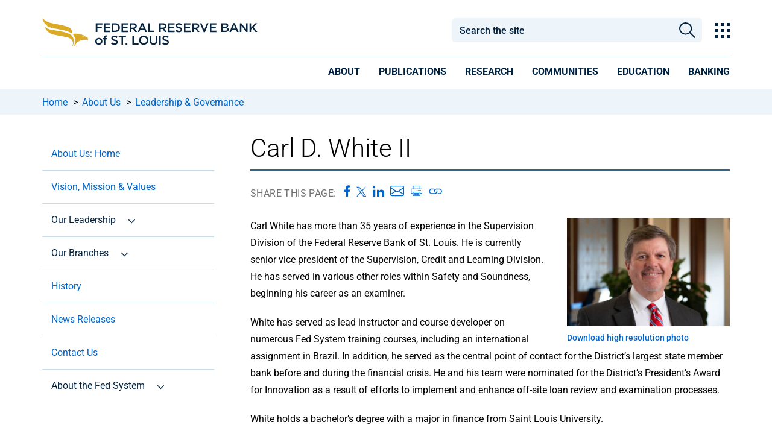

--- FILE ---
content_type: text/html; charset=utf-8
request_url: https://www.stlouisfed.org/about-us/leadership-governance/bank-officers/executive-bios/carl-d-white-ii
body_size: 25714
content:



<!DOCTYPE html>
<!--[if lt IE 7]>      <html class="no-js lt-ie9 lt-ie8 lt-ie7"> <![endif]-->
<!--[if IE 7]>         <html class="no-js lt-ie9 lt-ie8"> <![endif]-->
<!--[if IE 8]>         <html class="no-js lt-ie9"> <![endif]-->
<!--[if gt IE 8]><!-->
<html class="no-js" lang="en">
<!--<![endif]-->
<head>
<link href="/-/media/feature/experience-accelerator/bootstrap-4/bootstrap-4/styles/bootstrap-grid.css" rel="stylesheet" /><link href="/-/media/base-themes/core-libraries/styles/mediaelementplayer.css" rel="stylesheet" /><link href="/-/media/base-themes/core-libraries/styles/mediaelementplayer-legacy.css" rel="stylesheet" /><link href="/-/media/base-themes/core-libraries/styles/font-awesomemin.css" rel="stylesheet" /><link href="/-/media/base-themes/core-libraries/styles/fullcalendar.css" rel="stylesheet" /><link href="/-/media/base-themes/core-libraries/styles/jquerymcustomscrollbar.css" rel="stylesheet" /><link href="/-/media/base-themes/core-libraries/styles/jquery-ui.css" rel="stylesheet" /><link href="/-/media/base-themes/main-theme/styles/author.css" rel="stylesheet" /><link href="/-/media/base-themes/main-theme/styles/core.css" rel="stylesheet" /><link href="/-/media/base-themes/main-theme/styles/file-type-icons.css" rel="stylesheet" /><link href="/-/media/base-themes/main-theme/styles/grayscale-mode.css" rel="stylesheet" /><link href="/-/media/base-themes/main-theme/styles/reset.css" rel="stylesheet" /><link href="/-/media/themes/basic2/styles/pre-optimized-min.css?t=20191114T231909Z" rel="stylesheet" /><link href="/-/media/themes/frbstl/stlouisfed/stlouisfed/styles/highcharts.css" rel="stylesheet" /><link href="/-/media/themes/frbstl/stlouisfed/stlouisfed/styles/stlouisfed_flash.css" rel="stylesheet" />    
<meta name="VIcurrentDateTime" content="639043379104373836" />
<script type="text/javascript" src="/layouts/system/VisitorIdentification.js"></script>

    





















    <link rel="canonical" href="https://www.stlouisfed.org/about-us/leadership-governance/bank-officers/executive-bios/carl-d-white-ii" />











    <title>Carl D. White II | St. Louis Fed</title>


    <meta name="viewport" content="width=device-width, initial-scale=1"/>



<meta property="og:description"  content="Carl White serves as senior vice president of the Supervision, Credit and Learning Division at the Federal Reserve Bank of St. Louis." /><meta property="og:type"  content="article" /><meta property="og:image"  content="https://www.stlouisfed.org/-/media/project/frbstl/stlouisfed/images/about-us/our-leadership/bank-officers/mgmt-committee/carl-white.jpg" /><meta property="og:title"  content="Carl D. White II" /><meta property="og:url"  content="https://www.stlouisfed.org/about-us/leadership-governance/bank-officers/executive-bios/carl-d-white-ii" />


<meta  name="description" content="Carl White serves as senior vice president of the Supervision, Credit and Learning Division at the Federal Reserve Bank of St. Louis." />


<meta property="twitter:site"  content="@stlouisfed" /><meta property="twitter:image"  content="https://www.stlouisfed.org/-/media/project/frbstl/stlouisfed/images/about-us/our-leadership/bank-officers/mgmt-committee/carl-white.jpg" /><meta property="twitter:description"  content="Carl White serves as senior vice president of the Supervision, Credit and Learning Division at the Federal Reserve Bank of St. Louis." /><meta property="twitter:title"  content="Carl D. White II" /><meta property="twitter:card"  content="summary" />

<!-- GTM files -->
<link rel="dns-prefetch" href="https://www.googletagmanager.com/" >
<!-- <link href="https://www.googletagmanager.com/gtag" rel="preload" as="script"> -->

<!-- Google Fonts preloads for latin font only  -->
<link rel="preload" href="https://fonts.gstatic.com/s/roboto/v47/KFO7CnqEu92Fr1ME7kSn66aGLdTylUAMa3KUBGEe.woff2" crossorigin as="font" type="font/woff2">
<link rel="preload" href="https://fonts.gstatic.com/s/roboto/v47/KFO7CnqEu92Fr1ME7kSn66aGLdTylUAMa3yUBA.woff2" crossorigin as="font" type="font/woff2">
<link rel="preload" href="https://fonts.gstatic.com/s/robotocondensed/v27/ieVj2ZhZI2eCN5jzbjEETS9weq8-19eLAQM9UvI.woff2" crossorigin as="font" type="font/woff2">
<link rel="preload" href="https://fonts.gstatic.com/s/robotocondensed/v27/ieVj2ZhZI2eCN5jzbjEETS9weq8-19eLDwM9.woff2" crossorigin as="font" type="font/woff2">
<link rel="preload" href="https://fonts.gstatic.com/s/robotocondensed/v27/ieVl2ZhZI2eCN5jzbjEETS9weq8-19y7DRs5.woff2" crossorigin as="font" type="font/woff2">
<link rel="preload" href="https://fonts.gstatic.com/s/robotocondensed/v27/ieVl2ZhZI2eCN5jzbjEETS9weq8-19K7DQ.woff2" crossorigin as="font" type="font/woff2">

<!-- adobe fonts preload (what is adobe fonts used for???) -->
<link rel="preload" href="https://use.typekit.net/plr0der.js" as="script">

<script type="text/javascript" src="//script.crazyegg.com/pages/scripts/0067/6278.js" async="async" ></script>

<meta http-equiv="Content-Type" content="text/html;charset=utf-8" />

<link href="https://www.stlouisfed.org/-/media/project/frbstl/stlouisfed/images/logos/favicon_white32x32.ico" rel="icon" />

<!-- Google Tag Manager -->
<script>(function(w,d,s,l,i){w[l]=w[l]||[];w[l].push({'gtm.start':
new Date().getTime(),event:'gtm.js'});var f=d.getElementsByTagName(s)[0],
j=d.createElement(s),dl=l!='dataLayer'?'&l='+l:'';j.async=true;j.src=
'https://www.googletagmanager.com/gtm.js?id='+i+dl;f.parentNode.insertBefore(j,f);
})(window,document,'script','dataLayer','GTM-M3GP7HP');</script>
<!-- End Google Tag Manager -->


<script>	

function validDates() {
    return (jQuery('#id-from-date.err-msg').text().length == 0 && jQuery('#id-to-date.err-msg').text().length == 0) 
}

function toggleMobileFilter() {
    //if the window is open, check the dates before closing
    if (jQuery('#frbstl-facets-container').hasClass('active')) {
        //check to see if a date picker is on this form
        if (jQuery('.datepicker-input').length) {
            if (jQuery('#id-from-date.err-msg').text().length == 0 && jQuery('#id-to-date.err-msg').text().length == 0) {
                processDatePick();
                if (validDates()) {
                    jQuery("#frbstl-facets-container").toggleClass("active");
                }
            }
        } else {
            jQuery("#frbstl-facets-container").toggleClass("active");
        }
        jQuery("body").css("overflow", "auto");

    }  else {
        jQuery("#frbstl-facets-container").toggleClass("active");
        jQuery("body").css("overflow", "hidden");
    }


}

function clearMobileFiltersCloseWindow() {
//    var facetSummary =  jQuery('.frbstl-facet-summary');
//    facetSummary.find('.clear-all-active-facets').trigger('click');
//    facetSummary.find('.clear-all-active-facets')[0].click();

jQuery('.bottom-remove-filter > button').trigger('click');
toggleMobileFilter();

}


</script>


<!-- global font, do not remove -->
<style>
/* cyrillic-ext */
@font-face {
  font-family: 'Roboto';
  font-style: italic;
  font-weight: 100 900;
  font-stretch: 100%;
  font-display: swap;
  src: url(https://fonts.gstatic.com/s/roboto/v47/KFO5CnqEu92Fr1Mu53ZEC9_Vu3r1gIhOszmkC3kaWzU.woff2) format('woff2');
  unicode-range: U+0460-052F, U+1C80-1C8A, U+20B4, U+2DE0-2DFF, U+A640-A69F, U+FE2E-FE2F;
}
/* cyrillic */
@font-face {
  font-family: 'Roboto';
  font-style: italic;
  font-weight: 100 900;
  font-stretch: 100%;
  font-display: swap;
  src: url(https://fonts.gstatic.com/s/roboto/v47/KFO5CnqEu92Fr1Mu53ZEC9_Vu3r1gIhOszmkAnkaWzU.woff2) format('woff2');
  unicode-range: U+0301, U+0400-045F, U+0490-0491, U+04B0-04B1, U+2116;
}
/* greek-ext */
@font-face {
  font-family: 'Roboto';
  font-style: italic;
  font-weight: 100 900;
  font-stretch: 100%;
  font-display: swap;
  src: url(https://fonts.gstatic.com/s/roboto/v47/KFO5CnqEu92Fr1Mu53ZEC9_Vu3r1gIhOszmkCnkaWzU.woff2) format('woff2');
  unicode-range: U+1F00-1FFF;
}
/* greek */
@font-face {
  font-family: 'Roboto';
  font-style: italic;
  font-weight: 100 900;
  font-stretch: 100%;
  font-display: swap;
  src: url(https://fonts.gstatic.com/s/roboto/v47/KFO5CnqEu92Fr1Mu53ZEC9_Vu3r1gIhOszmkBXkaWzU.woff2) format('woff2');
  unicode-range: U+0370-0377, U+037A-037F, U+0384-038A, U+038C, U+038E-03A1, U+03A3-03FF;
}
/* math */
@font-face {
  font-family: 'Roboto';
  font-style: italic;
  font-weight: 100 900;
  font-stretch: 100%;
  font-display: swap;
  src: url(https://fonts.gstatic.com/s/roboto/v47/KFO5CnqEu92Fr1Mu53ZEC9_Vu3r1gIhOszmkenkaWzU.woff2) format('woff2');
  unicode-range: U+0302-0303, U+0305, U+0307-0308, U+0310, U+0312, U+0315, U+031A, U+0326-0327, U+032C, U+032F-0330, U+0332-0333, U+0338, U+033A, U+0346, U+034D, U+0391-03A1, U+03A3-03A9, U+03B1-03C9, U+03D1, U+03D5-03D6, U+03F0-03F1, U+03F4-03F5, U+2016-2017, U+2034-2038, U+203C, U+2040, U+2043, U+2047, U+2050, U+2057, U+205F, U+2070-2071, U+2074-208E, U+2090-209C, U+20D0-20DC, U+20E1, U+20E5-20EF, U+2100-2112, U+2114-2115, U+2117-2121, U+2123-214F, U+2190, U+2192, U+2194-21AE, U+21B0-21E5, U+21F1-21F2, U+21F4-2211, U+2213-2214, U+2216-22FF, U+2308-230B, U+2310, U+2319, U+231C-2321, U+2336-237A, U+237C, U+2395, U+239B-23B7, U+23D0, U+23DC-23E1, U+2474-2475, U+25AF, U+25B3, U+25B7, U+25BD, U+25C1, U+25CA, U+25CC, U+25FB, U+266D-266F, U+27C0-27FF, U+2900-2AFF, U+2B0E-2B11, U+2B30-2B4C, U+2BFE, U+3030, U+FF5B, U+FF5D, U+1D400-1D7FF, U+1EE00-1EEFF;
}
/* symbols */
@font-face {
  font-family: 'Roboto';
  font-style: italic;
  font-weight: 100 900;
  font-stretch: 100%;
  font-display: swap;
  src: url(https://fonts.gstatic.com/s/roboto/v47/KFO5CnqEu92Fr1Mu53ZEC9_Vu3r1gIhOszmkaHkaWzU.woff2) format('woff2');
  unicode-range: U+0001-000C, U+000E-001F, U+007F-009F, U+20DD-20E0, U+20E2-20E4, U+2150-218F, U+2190, U+2192, U+2194-2199, U+21AF, U+21E6-21F0, U+21F3, U+2218-2219, U+2299, U+22C4-22C6, U+2300-243F, U+2440-244A, U+2460-24FF, U+25A0-27BF, U+2800-28FF, U+2921-2922, U+2981, U+29BF, U+29EB, U+2B00-2BFF, U+4DC0-4DFF, U+FFF9-FFFB, U+10140-1018E, U+10190-1019C, U+101A0, U+101D0-101FD, U+102E0-102FB, U+10E60-10E7E, U+1D2C0-1D2D3, U+1D2E0-1D37F, U+1F000-1F0FF, U+1F100-1F1AD, U+1F1E6-1F1FF, U+1F30D-1F30F, U+1F315, U+1F31C, U+1F31E, U+1F320-1F32C, U+1F336, U+1F378, U+1F37D, U+1F382, U+1F393-1F39F, U+1F3A7-1F3A8, U+1F3AC-1F3AF, U+1F3C2, U+1F3C4-1F3C6, U+1F3CA-1F3CE, U+1F3D4-1F3E0, U+1F3ED, U+1F3F1-1F3F3, U+1F3F5-1F3F7, U+1F408, U+1F415, U+1F41F, U+1F426, U+1F43F, U+1F441-1F442, U+1F444, U+1F446-1F449, U+1F44C-1F44E, U+1F453, U+1F46A, U+1F47D, U+1F4A3, U+1F4B0, U+1F4B3, U+1F4B9, U+1F4BB, U+1F4BF, U+1F4C8-1F4CB, U+1F4D6, U+1F4DA, U+1F4DF, U+1F4E3-1F4E6, U+1F4EA-1F4ED, U+1F4F7, U+1F4F9-1F4FB, U+1F4FD-1F4FE, U+1F503, U+1F507-1F50B, U+1F50D, U+1F512-1F513, U+1F53E-1F54A, U+1F54F-1F5FA, U+1F610, U+1F650-1F67F, U+1F687, U+1F68D, U+1F691, U+1F694, U+1F698, U+1F6AD, U+1F6B2, U+1F6B9-1F6BA, U+1F6BC, U+1F6C6-1F6CF, U+1F6D3-1F6D7, U+1F6E0-1F6EA, U+1F6F0-1F6F3, U+1F6F7-1F6FC, U+1F700-1F7FF, U+1F800-1F80B, U+1F810-1F847, U+1F850-1F859, U+1F860-1F887, U+1F890-1F8AD, U+1F8B0-1F8BB, U+1F8C0-1F8C1, U+1F900-1F90B, U+1F93B, U+1F946, U+1F984, U+1F996, U+1F9E9, U+1FA00-1FA6F, U+1FA70-1FA7C, U+1FA80-1FA89, U+1FA8F-1FAC6, U+1FACE-1FADC, U+1FADF-1FAE9, U+1FAF0-1FAF8, U+1FB00-1FBFF;
}
/* vietnamese */
@font-face {
  font-family: 'Roboto';
  font-style: italic;
  font-weight: 100 900;
  font-stretch: 100%;
  font-display: swap;
  src: url(https://fonts.gstatic.com/s/roboto/v47/KFO5CnqEu92Fr1Mu53ZEC9_Vu3r1gIhOszmkCXkaWzU.woff2) format('woff2');
  unicode-range: U+0102-0103, U+0110-0111, U+0128-0129, U+0168-0169, U+01A0-01A1, U+01AF-01B0, U+0300-0301, U+0303-0304, U+0308-0309, U+0323, U+0329, U+1EA0-1EF9, U+20AB;
}
/* latin-ext */
@font-face {
  font-family: 'Roboto';
  font-style: italic;
  font-weight: 100 900;
  font-stretch: 100%;
  font-display: swap;
  src: url(https://fonts.gstatic.com/s/roboto/v47/KFO5CnqEu92Fr1Mu53ZEC9_Vu3r1gIhOszmkCHkaWzU.woff2) format('woff2');
  unicode-range: U+0100-02BA, U+02BD-02C5, U+02C7-02CC, U+02CE-02D7, U+02DD-02FF, U+0304, U+0308, U+0329, U+1D00-1DBF, U+1E00-1E9F, U+1EF2-1EFF, U+2020, U+20A0-20AB, U+20AD-20C0, U+2113, U+2C60-2C7F, U+A720-A7FF;
}
/* latin */
@font-face {
  font-family: 'Roboto';
  font-style: italic;
  font-weight: 100 900;
  font-stretch: 100%;
  font-display: swap;
  src: url(https://fonts.gstatic.com/s/roboto/v47/KFO5CnqEu92Fr1Mu53ZEC9_Vu3r1gIhOszmkBnka.woff2) format('woff2');
  unicode-range: U+0000-00FF, U+0131, U+0152-0153, U+02BB-02BC, U+02C6, U+02DA, U+02DC, U+0304, U+0308, U+0329, U+2000-206F, U+20AC, U+2122, U+2191, U+2193, U+2212, U+2215, U+FEFF, U+FFFD;
}
/* cyrillic-ext */
@font-face {
  font-family: 'Roboto';
  font-style: normal;
  font-weight: 100 900;
  font-stretch: 100%;
  font-display: swap;
  src: url(https://fonts.gstatic.com/s/roboto/v47/KFO7CnqEu92Fr1ME7kSn66aGLdTylUAMa3GUBGEe.woff2) format('woff2');
  unicode-range: U+0460-052F, U+1C80-1C8A, U+20B4, U+2DE0-2DFF, U+A640-A69F, U+FE2E-FE2F;
}
/* cyrillic */
@font-face {
  font-family: 'Roboto';
  font-style: normal;
  font-weight: 100 900;
  font-stretch: 100%;
  font-display: swap;
  src: url(https://fonts.gstatic.com/s/roboto/v47/KFO7CnqEu92Fr1ME7kSn66aGLdTylUAMa3iUBGEe.woff2) format('woff2');
  unicode-range: U+0301, U+0400-045F, U+0490-0491, U+04B0-04B1, U+2116;
}
/* greek-ext */
@font-face {
  font-family: 'Roboto';
  font-style: normal;
  font-weight: 100 900;
  font-stretch: 100%;
  font-display: swap;
  src: url(https://fonts.gstatic.com/s/roboto/v47/KFO7CnqEu92Fr1ME7kSn66aGLdTylUAMa3CUBGEe.woff2) format('woff2');
  unicode-range: U+1F00-1FFF;
}
/* greek */
@font-face {
  font-family: 'Roboto';
  font-style: normal;
  font-weight: 100 900;
  font-stretch: 100%;
  font-display: swap;
  src: url(https://fonts.gstatic.com/s/roboto/v47/KFO7CnqEu92Fr1ME7kSn66aGLdTylUAMa3-UBGEe.woff2) format('woff2');
  unicode-range: U+0370-0377, U+037A-037F, U+0384-038A, U+038C, U+038E-03A1, U+03A3-03FF;
}
/* math */
@font-face {
  font-family: 'Roboto';
  font-style: normal;
  font-weight: 100 900;
  font-stretch: 100%;
  font-display: swap;
  src: url(https://fonts.gstatic.com/s/roboto/v47/KFO7CnqEu92Fr1ME7kSn66aGLdTylUAMawCUBGEe.woff2) format('woff2');
  unicode-range: U+0302-0303, U+0305, U+0307-0308, U+0310, U+0312, U+0315, U+031A, U+0326-0327, U+032C, U+032F-0330, U+0332-0333, U+0338, U+033A, U+0346, U+034D, U+0391-03A1, U+03A3-03A9, U+03B1-03C9, U+03D1, U+03D5-03D6, U+03F0-03F1, U+03F4-03F5, U+2016-2017, U+2034-2038, U+203C, U+2040, U+2043, U+2047, U+2050, U+2057, U+205F, U+2070-2071, U+2074-208E, U+2090-209C, U+20D0-20DC, U+20E1, U+20E5-20EF, U+2100-2112, U+2114-2115, U+2117-2121, U+2123-214F, U+2190, U+2192, U+2194-21AE, U+21B0-21E5, U+21F1-21F2, U+21F4-2211, U+2213-2214, U+2216-22FF, U+2308-230B, U+2310, U+2319, U+231C-2321, U+2336-237A, U+237C, U+2395, U+239B-23B7, U+23D0, U+23DC-23E1, U+2474-2475, U+25AF, U+25B3, U+25B7, U+25BD, U+25C1, U+25CA, U+25CC, U+25FB, U+266D-266F, U+27C0-27FF, U+2900-2AFF, U+2B0E-2B11, U+2B30-2B4C, U+2BFE, U+3030, U+FF5B, U+FF5D, U+1D400-1D7FF, U+1EE00-1EEFF;
}
/* symbols */
@font-face {
  font-family: 'Roboto';
  font-style: normal;
  font-weight: 100 900;
  font-stretch: 100%;
  font-display: swap;
  src: url(https://fonts.gstatic.com/s/roboto/v47/KFO7CnqEu92Fr1ME7kSn66aGLdTylUAMaxKUBGEe.woff2) format('woff2');
  unicode-range: U+0001-000C, U+000E-001F, U+007F-009F, U+20DD-20E0, U+20E2-20E4, U+2150-218F, U+2190, U+2192, U+2194-2199, U+21AF, U+21E6-21F0, U+21F3, U+2218-2219, U+2299, U+22C4-22C6, U+2300-243F, U+2440-244A, U+2460-24FF, U+25A0-27BF, U+2800-28FF, U+2921-2922, U+2981, U+29BF, U+29EB, U+2B00-2BFF, U+4DC0-4DFF, U+FFF9-FFFB, U+10140-1018E, U+10190-1019C, U+101A0, U+101D0-101FD, U+102E0-102FB, U+10E60-10E7E, U+1D2C0-1D2D3, U+1D2E0-1D37F, U+1F000-1F0FF, U+1F100-1F1AD, U+1F1E6-1F1FF, U+1F30D-1F30F, U+1F315, U+1F31C, U+1F31E, U+1F320-1F32C, U+1F336, U+1F378, U+1F37D, U+1F382, U+1F393-1F39F, U+1F3A7-1F3A8, U+1F3AC-1F3AF, U+1F3C2, U+1F3C4-1F3C6, U+1F3CA-1F3CE, U+1F3D4-1F3E0, U+1F3ED, U+1F3F1-1F3F3, U+1F3F5-1F3F7, U+1F408, U+1F415, U+1F41F, U+1F426, U+1F43F, U+1F441-1F442, U+1F444, U+1F446-1F449, U+1F44C-1F44E, U+1F453, U+1F46A, U+1F47D, U+1F4A3, U+1F4B0, U+1F4B3, U+1F4B9, U+1F4BB, U+1F4BF, U+1F4C8-1F4CB, U+1F4D6, U+1F4DA, U+1F4DF, U+1F4E3-1F4E6, U+1F4EA-1F4ED, U+1F4F7, U+1F4F9-1F4FB, U+1F4FD-1F4FE, U+1F503, U+1F507-1F50B, U+1F50D, U+1F512-1F513, U+1F53E-1F54A, U+1F54F-1F5FA, U+1F610, U+1F650-1F67F, U+1F687, U+1F68D, U+1F691, U+1F694, U+1F698, U+1F6AD, U+1F6B2, U+1F6B9-1F6BA, U+1F6BC, U+1F6C6-1F6CF, U+1F6D3-1F6D7, U+1F6E0-1F6EA, U+1F6F0-1F6F3, U+1F6F7-1F6FC, U+1F700-1F7FF, U+1F800-1F80B, U+1F810-1F847, U+1F850-1F859, U+1F860-1F887, U+1F890-1F8AD, U+1F8B0-1F8BB, U+1F8C0-1F8C1, U+1F900-1F90B, U+1F93B, U+1F946, U+1F984, U+1F996, U+1F9E9, U+1FA00-1FA6F, U+1FA70-1FA7C, U+1FA80-1FA89, U+1FA8F-1FAC6, U+1FACE-1FADC, U+1FADF-1FAE9, U+1FAF0-1FAF8, U+1FB00-1FBFF;
}
/* vietnamese */
@font-face {
  font-family: 'Roboto';
  font-style: normal;
  font-weight: 100 900;
  font-stretch: 100%;
  font-display: swap;
  src: url(https://fonts.gstatic.com/s/roboto/v47/KFO7CnqEu92Fr1ME7kSn66aGLdTylUAMa3OUBGEe.woff2) format('woff2');
  unicode-range: U+0102-0103, U+0110-0111, U+0128-0129, U+0168-0169, U+01A0-01A1, U+01AF-01B0, U+0300-0301, U+0303-0304, U+0308-0309, U+0323, U+0329, U+1EA0-1EF9, U+20AB;
}
/* latin-ext */
@font-face {
  font-family: 'Roboto';
  font-style: normal;
  font-weight: 100 900;
  font-stretch: 100%;
  font-display: swap;
  src: url(https://fonts.gstatic.com/s/roboto/v47/KFO7CnqEu92Fr1ME7kSn66aGLdTylUAMa3KUBGEe.woff2) format('woff2');
  unicode-range: U+0100-02BA, U+02BD-02C5, U+02C7-02CC, U+02CE-02D7, U+02DD-02FF, U+0304, U+0308, U+0329, U+1D00-1DBF, U+1E00-1E9F, U+1EF2-1EFF, U+2020, U+20A0-20AB, U+20AD-20C0, U+2113, U+2C60-2C7F, U+A720-A7FF;
}
/* latin */
@font-face {
  font-family: 'Roboto';
  font-style: normal;
  font-weight: 100 900;
  font-stretch: 100%;
  font-display: swap;
  src: url(https://fonts.gstatic.com/s/roboto/v47/KFO7CnqEu92Fr1ME7kSn66aGLdTylUAMa3yUBA.woff2) format('woff2');
  unicode-range: U+0000-00FF, U+0131, U+0152-0153, U+02BB-02BC, U+02C6, U+02DA, U+02DC, U+0304, U+0308, U+0329, U+2000-206F, U+20AC, U+2122, U+2191, U+2193, U+2212, U+2215, U+FEFF, U+FFFD;
}
/* cyrillic-ext */
@font-face {
  font-family: 'Roboto Condensed';
  font-style: italic;
  font-weight: 100 900;
  font-display: swap;
  src: url(https://fonts.gstatic.com/s/robotocondensed/v27/ieVj2ZhZI2eCN5jzbjEETS9weq8-19eLAgM9UvI.woff2) format('woff2');
  unicode-range: U+0460-052F, U+1C80-1C8A, U+20B4, U+2DE0-2DFF, U+A640-A69F, U+FE2E-FE2F;
}
/* cyrillic */
@font-face {
  font-family: 'Roboto Condensed';
  font-style: italic;
  font-weight: 100 900;
  font-display: swap;
  src: url(https://fonts.gstatic.com/s/robotocondensed/v27/ieVj2ZhZI2eCN5jzbjEETS9weq8-19eLCwM9UvI.woff2) format('woff2');
  unicode-range: U+0301, U+0400-045F, U+0490-0491, U+04B0-04B1, U+2116;
}
/* greek-ext */
@font-face {
  font-family: 'Roboto Condensed';
  font-style: italic;
  font-weight: 100 900;
  font-display: swap;
  src: url(https://fonts.gstatic.com/s/robotocondensed/v27/ieVj2ZhZI2eCN5jzbjEETS9weq8-19eLAwM9UvI.woff2) format('woff2');
  unicode-range: U+1F00-1FFF;
}
/* greek */
@font-face {
  font-family: 'Roboto Condensed';
  font-style: italic;
  font-weight: 100 900;
  font-display: swap;
  src: url(https://fonts.gstatic.com/s/robotocondensed/v27/ieVj2ZhZI2eCN5jzbjEETS9weq8-19eLDAM9UvI.woff2) format('woff2');
  unicode-range: U+0370-0377, U+037A-037F, U+0384-038A, U+038C, U+038E-03A1, U+03A3-03FF;
}
/* vietnamese */
@font-face {
  font-family: 'Roboto Condensed';
  font-style: italic;
  font-weight: 100 900;
  font-display: swap;
  src: url(https://fonts.gstatic.com/s/robotocondensed/v27/ieVj2ZhZI2eCN5jzbjEETS9weq8-19eLAAM9UvI.woff2) format('woff2');
  unicode-range: U+0102-0103, U+0110-0111, U+0128-0129, U+0168-0169, U+01A0-01A1, U+01AF-01B0, U+0300-0301, U+0303-0304, U+0308-0309, U+0323, U+0329, U+1EA0-1EF9, U+20AB;
}
/* latin-ext */
@font-face {
  font-family: 'Roboto Condensed';
  font-style: italic;
  font-weight: 100 900;
  font-display: swap;
  src: url(https://fonts.gstatic.com/s/robotocondensed/v27/ieVj2ZhZI2eCN5jzbjEETS9weq8-19eLAQM9UvI.woff2) format('woff2');
  unicode-range: U+0100-02BA, U+02BD-02C5, U+02C7-02CC, U+02CE-02D7, U+02DD-02FF, U+0304, U+0308, U+0329, U+1D00-1DBF, U+1E00-1E9F, U+1EF2-1EFF, U+2020, U+20A0-20AB, U+20AD-20C0, U+2113, U+2C60-2C7F, U+A720-A7FF;
}
/* latin */
@font-face {
  font-family: 'Roboto Condensed';
  font-style: italic;
  font-weight: 100 900;
  font-display: swap;
  src: url(https://fonts.gstatic.com/s/robotocondensed/v27/ieVj2ZhZI2eCN5jzbjEETS9weq8-19eLDwM9.woff2) format('woff2');
  unicode-range: U+0000-00FF, U+0131, U+0152-0153, U+02BB-02BC, U+02C6, U+02DA, U+02DC, U+0304, U+0308, U+0329, U+2000-206F, U+20AC, U+2122, U+2191, U+2193, U+2212, U+2215, U+FEFF, U+FFFD;
}
/* cyrillic-ext */
@font-face {
  font-family: 'Roboto Condensed';
  font-style: normal;
  font-weight: 100 900;
  font-display: swap;
  src: url(https://fonts.gstatic.com/s/robotocondensed/v27/ieVl2ZhZI2eCN5jzbjEETS9weq8-19-7DRs5.woff2) format('woff2');
  unicode-range: U+0460-052F, U+1C80-1C8A, U+20B4, U+2DE0-2DFF, U+A640-A69F, U+FE2E-FE2F;
}
/* cyrillic */
@font-face {
  font-family: 'Roboto Condensed';
  font-style: normal;
  font-weight: 100 900;
  font-display: swap;
  src: url(https://fonts.gstatic.com/s/robotocondensed/v27/ieVl2ZhZI2eCN5jzbjEETS9weq8-19a7DRs5.woff2) format('woff2');
  unicode-range: U+0301, U+0400-045F, U+0490-0491, U+04B0-04B1, U+2116;
}
/* greek-ext */
@font-face {
  font-family: 'Roboto Condensed';
  font-style: normal;
  font-weight: 100 900;
  font-display: swap;
  src: url(https://fonts.gstatic.com/s/robotocondensed/v27/ieVl2ZhZI2eCN5jzbjEETS9weq8-1967DRs5.woff2) format('woff2');
  unicode-range: U+1F00-1FFF;
}
/* greek */
@font-face {
  font-family: 'Roboto Condensed';
  font-style: normal;
  font-weight: 100 900;
  font-display: swap;
  src: url(https://fonts.gstatic.com/s/robotocondensed/v27/ieVl2ZhZI2eCN5jzbjEETS9weq8-19G7DRs5.woff2) format('woff2');
  unicode-range: U+0370-0377, U+037A-037F, U+0384-038A, U+038C, U+038E-03A1, U+03A3-03FF;
}
/* vietnamese */
@font-face {
  font-family: 'Roboto Condensed';
  font-style: normal;
  font-weight: 100 900;
  font-display: swap;
  src: url(https://fonts.gstatic.com/s/robotocondensed/v27/ieVl2ZhZI2eCN5jzbjEETS9weq8-1927DRs5.woff2) format('woff2');
  unicode-range: U+0102-0103, U+0110-0111, U+0128-0129, U+0168-0169, U+01A0-01A1, U+01AF-01B0, U+0300-0301, U+0303-0304, U+0308-0309, U+0323, U+0329, U+1EA0-1EF9, U+20AB;
}
/* latin-ext */
@font-face {
  font-family: 'Roboto Condensed';
  font-style: normal;
  font-weight: 100 900;
  font-display: swap;
  src: url(https://fonts.gstatic.com/s/robotocondensed/v27/ieVl2ZhZI2eCN5jzbjEETS9weq8-19y7DRs5.woff2) format('woff2');
  unicode-range: U+0100-02BA, U+02BD-02C5, U+02C7-02CC, U+02CE-02D7, U+02DD-02FF, U+0304, U+0308, U+0329, U+1D00-1DBF, U+1E00-1E9F, U+1EF2-1EFF, U+2020, U+20A0-20AB, U+20AD-20C0, U+2113, U+2C60-2C7F, U+A720-A7FF;
}
/* latin */
@font-face {
  font-family: 'Roboto Condensed';
  font-style: normal;
  font-weight: 100 900;
  font-display: swap;
  src: url(https://fonts.gstatic.com/s/robotocondensed/v27/ieVl2ZhZI2eCN5jzbjEETS9weq8-19K7DQ.woff2) format('woff2');
  unicode-range: U+0000-00FF, U+0131, U+0152-0153, U+02BB-02BC, U+02C6, U+02DA, U+02DC, U+0304, U+0308, U+0329, U+2000-206F, U+20AC, U+2122, U+2191, U+2193, U+2212, U+2215, U+FEFF, U+FFFD;
}

</style>

<script async src="//use.typekit.net/plr0der.js"></script>
<script>try{Typekit.load({ async: true });}catch(e){}</script>

<meta name="msvalidate.01" content="932134229D83C67B6A6710BB79367456" />

<script>

function sizeFooter() {
    if (jQuery("#footer").offset() != undefined) {
        if (jQuery("#footer").height() + jQuery("#footer").offset().top < jQuery(window).height())
        {
            var footerHeight = jQuery(window).height() - jQuery("#footer").offset().top;
            jQuery('#footer').css({"height": footerHeight });
        }
        else {
            jQuery('#footer').css({"height": "100%"});
        }
    } else {
        jQuery('#footer').css({"height": "100%"});
    }
}

//jQuery(window).load(function() {
//    sizeFooter();
//});

window.load = function() {
    sizeFooter();
}

//jQuery(window).on("load", function() {
//    sizeFooter();
//});

//jQuery(window).resize(function() {
//    sizeFooter();
//});

//jQuery(window).on("resize", function() {
//    sizeFooter();
//});

window.resize= function() {
    sizeFooter();
}
</script>

<script>	
function handleEnter(e) {   
    if (e !== undefined)
    {
        var keycode = (e.keyCode ? e.keyCode : e.which);
        if (keycode == '13')
        {
            document.activeElement.click();
        }
    }
}

</script>

<script  src="https://code.jquery.com/jquery-3.7.1.min.js"
  integrity="sha256-/JqT3SQfawRcv/BIHPThkBvs0OEvtFFmqPF/lYI/Cxo="
  crossorigin="anonymous"></script>

<script type="text/javascript">

if (typeof jQuery == 'undefined') {

        document.write('<script type="text/javascript" src="/-/media/Project/FRBSTL/stlouisfed/Scripts/jQuery-371min.js">\x3C/script>'); 

       // console.log("CDN backup");

} else {

        //console.log("CDN");

}
</script> 


<style>
.modal-viewer {
    position: fixed;
    z-index: 1000;
    width: 100%;
    height: 100%;
    overflow: auto;
    background-color: rgba(0, 0, 0, .85);
    left: 0;
    top: 0;
}
</style>
<div class="gallery-light-box modal-viewer display-none">
    <div class="close-light-box">
        <button class="float-right"></button>
    </div>
    <div class="light-box-image-container">
        <img class="light-box-image"></>
        <div>
            <p class="image-caption color-white text-default">
        </div>
    </div>
</div>


<script>

    jQuery(document).ready(function() {
        if (jQuery('.modal').length > 0) {
            jQuery('.modal').each(function(index, value) {
				document.getElementsByClassName('modal')[index].addEventListener('click', function(e) {
					var imageUrl = document.getElementsByClassName('modal')[index].children[0].currentSrc;
					jQuery('.light-box-image').attr('src',imageUrl); 
					jQuery('.gallery-light-box').toggleClass('display-none');
					e.stopPropagation();
				});
			});
        };
    });
    jQuery('.close-light-box').click (function (e) {
        jQuery('.gallery-light-box').toggleClass('display-none');
        e.stopPropagation();
    });



</script>
</head>
<body class="stlouis-fed landing-page default-device bodyclass">
    


<!-- Google Tag Manager (noscript) -->
<noscript><iframe src=https://www.googletagmanager.com/ns.html?id=GTM-M3GP7HP
height="0" width="0" style="display:none;visibility:hidden"></iframe></noscript>
<!-- End Google Tag Manager (noscript) -->
    
<!-- #wrapper -->
<div id="wrapper">
    <!-- #header -->
    <header>
        <div id="header" class="">
            

<div class="component content">
    <div class="component-content">
<style>
a.skip-main {
  left: -999px;
  position: absolute;
  top: auto;
  width: 1px;
  height: 1px;
  overflow: hidden;
  z-index: -999;
}
a.skip-main:focusss {
  left: auto;
  top: auto;
  width: 10%;
  height: auto;
  overflow: auto;
  margin: 10px 35%;
  padding: 5px;
  font-size: 20px;
  outline: 3px solid #e7bb2e;
  text-align: center;
  z-index: 999;
}
a.skip-main:focus {
position: static;
  left: 0;
  top: auto;
  width: 10%;
  height: auto;
  overflow: auto;
  margin: 10px ;
  padding: 5px;
  font-size: 20px;
  outline: 3px solid #e7bb2e;
  text-align: center;
  z-index: 999;
}

.skip-to-main {
  position: absolute;
  top: auto;
  width: 1px;
  height: 1px;
  overflow: hidden;
  z-index: -999;
    transition-property: top, background;
    transition-duration: 0.2s, 1s;
    transition-timing-function: ease-out, linear;
    transition-delay: 0s, 0s;
}

.skip-to-mainx:focus {
    height: 97px;
    background-color: #002856;
    position: fixed;
    top: 0;
    left: 0;
    width: 100%;
    z-index: 100;

}

.skip-to-main-button {
    width: 300px;
    margin-top: 25px;
    margin-left: auto;
    margin-right: auto;
}

.hide-skip-to-main {
    left: -999px;
}
.show-skip-to-main {
    height: 97px;
    background-color: #002856;
    position: fixed;
    top: 0;
    left: 0;
    width: 100%;
    z-index: 100;
}

</style>

<div id="skip-to-main" class="skip-to-main hide-skip-to-main large xlarge"  tabindex="0">
    <div class=" border-small skip-to-main-button padding-top-small padding-bottom-small text-align-center" >
        <a class="skip-main-link text-lg color-white" href="#frbstl-content">Skip to Main</a>
    </div>
</div>

<script>
    jQuery('.skip-main-link').click(function () {
        jQuery('.skip-to-main').removeClass('show-skip-to-main');
        jQuery('.skip-to-main').addClass('hide-skip-to-main');
});

</script>    </div>
</div>

<div class="component content padding-none">
    <div class="component-content">
<style>
.speech-recognition {
    font-size: 0;
    position: absolute;
}
.search-closed-button {
    height: 30px;
}
.button-width {
    width: 40px;
}

</style>


<div id="header-menu-z" class="site-header content-width-row">
    <div class="row header-row xlarge-flex large-flex medium-flex desktop-header">
        <div class="col-lg-6x logo-col">
            <a href="/" class="outline-fix">
                
                  <img class="desktop-header-image" src="/stlouisfed/-/media/Project/FRBSTL/stlouisfed/Images/Sitewide/FRB-STL-WEB-blue-gold.svg"  alt="Federal Reserve Bank of St. Louis">
                
            </a>
        </div>
        <div class="col-lg-x5 header-links-colxx search-col">
               
<div class="component search-box col-12" id="a" data-properties='{"endpoint":"//sxa/search/results/","suggestionEndpoint":"//sxa/search/suggestions/","suggestionsMode":"","resultPage":"/search","targetSignature":"siteResults","v":"{E22FB38C-3672-49E1-B145-563EEAEC4951}","s":"{A10D94E2-3F41-4100-A3BA-24E58460A483}","p":0,"l":"","languageSource":"AllLanguages","searchResultsSignature":"","itemid":"{02630105-3317-4ED9-A557-6EF2CB4E23C8}","minSuggestionsTriggerCharacterCount":2}'>
    <div class="component-content">
        
                <input type="text" class="search-box-input" autocomplete="off" name="textBoxSearch" maxlength="100" placeholder="Search the site" />
                    <button class="search-box-button-with-redirect" type="submit">
                         Search
                    </button>
    </div>
</div>

        </div>
        <div class="context-switch-col">
             <div id="content-switch" class="content-switch float-right" tabindex="0"></div>
               <div class="component plain-html">
    <div class="component-content">
<div class="context-switch-triangle-up display-none"></div>


<style>
    .no-wrap {
        flex-wrap: nowrap;
    }
</style>
  <!-- Modal content -->
    <div id="modal-content-box-shadow" class="modal-content box-shadow">
        <h3 class="margin-bottom-medium hr">Explore Our Apps</h3>
        <div class="button-row row">
             <div id="" class="col-12 context-button">
                <a class="a-link-no-underline" href="http://fred.stlouisfed.org" >
                    <div class="row no-wrap">
                         <div class="col-2 image-col padding-left-none">
                             <img class="content-switch-button" src="/stlouisfed/-/media/Project/FRBSTL/stlouisfed/Images/HomePage/fredicon.svg"  alt="">
                         </div>
                         <div class="col-10">
                             <p class="button-label">FRED</p>
                             <p class="button-description">Tools and resources to find and use economic data worldwide.</p>
                        </div>
                    </div>
               </a>
            </div>
        </div>
    <div class="button-row">
             <div id="" class="col-12 context-button">
                <a  class="a-link-no-underline" href="http://fraser.stlouisfed.org">
                    <div class="row no-wrap">
                         <div class="col-2 image-col padding-left-none">
                             <img class="content-switch-button" src="/stlouisfed/-/media/Project/FRBSTL/stlouisfed/Images/HomePage/frasericon.svg"  alt="">
                         </div>
                         <div class="col-10">
                             <p class="button-label">FRASER</p>
                             <p class="button-description">U.S. Financial, economic, and banking history.</p>
                        </div>
                    </div>
                </a>
            </div>
        </div>
        <div class="button-row row">
             <div id="" class="col-12 context-button">
                <a  class="a-link-no-underline" href="http://alfred.stlouisfed.org">
                    <div class="row no-wrap">
                         <div class="col-2 image-col padding-left-none">
                             <img class="content-switch-button" src="/stlouisfed/-/media/Project/FRBSTL/stlouisfed/Images/HomePage/alfredicon.svg"  alt="">
                         </div>
                         <div class="col-10">
                             <p class="button-label">ALFRED</p>
                             <p class="button-description">Vintages of economic data from specific dates in history.</p>
                        </div>
                    </div>
                </a>
            </div>
    </div>

        <div class="button-row row">
             <div id="" class="col-12 context-button">
                <a  class="a-link-no-underline" href="http://cassidi.stlouisfed.org">
                    <div class="row no-wrap">
                         <div class="col-2 image-col padding-left-none">
                             <img class="content-switch-button" src="/stlouisfed/-/media/Project/FRBSTL/stlouisfed/Images/HomePage/CASSIDIicon.svg"  alt="">
                         </div>
                         <div class="col-10">
                             <p class="button-label">CASSIDI</p>
                             <p class="button-description">View banking market concentrations and perform HHI analysis.</p>
                        </div>
                    </div>
                </a>
            </div>
    </div>
  </div>



<script>
var modal = document.getElementById("modal-content-box-shadow");

// Get the button that opens the modal
var btn = document.getElementById("content-switch");

// Get the <span> element that closes the modal
//var span = document.getElementsByClassName("close")[0];

function openModal() {
    modal.style.display = "block";
    var topPos =  jQuery("#content-switch").position().top + jQuery('#content-switch').height() + 12;
   var leftPos = jQuery("#content-switch").position().left - jQuery(".modal-content").width() + 40;
    jQuery(".modal-content").css("left", leftPos + "px");
    jQuery(".modal-content").css("top", topPos + "px");

    var leftPos = jQuery("#content-switch").position().left + jQuery("#content-switch").width() / 2 -12;
    var topPos =  jQuery("#content-switch").position().top + jQuery('#content-switch').height() -1;
    jQuery(".context-switch-triangle-up").css("left", leftPos + "px");
    jQuery(".context-switch-triangle-up").css("top", topPos + "px");
    jQuery('.context-switch-triangle-up').removeClass('display-none');
};

function closeModal() {
    modal.style.display = "none";
    jQuery('.context-switch-triangle-up').addClass('display-none');
}

// When the user clicks the button, open the modal 
btn.onclick = function() {
    if (modal.style.display == "block") {
        closeModal();
    } else {
        openModal();
    }

}

// When the user clicks on <span> (x), close the modal
//span.onclick = function() {
//  modal.style.display = "none";
//}

// When the user clicks anywhere outside of the modal, close it
window.onclick = function(event) {
  if (event.target == modal) {
    modal.style.display = "none";
    jQuery('.context-switch-triangle-up').addClass('display-none');
  }
}

// When the user resizes the window, close the modal
window.onresize= function(event) {
    modal.style.display = "none";
    jQuery('.context-switch-triangle-up').addClass('display-none');
    }


//jQuery(document).mouseup(function(e) {
//    if (jQuery(window).width() > DEVICE_MEDIUM) {
//        if (isClickOutsideMenu(jQuery('#modal-content-box-shadow')[0], e.clientX, e.clientY)) {
//            closeModal();
//        }
//    }
//});
document.addEventListener('mouseup', function(e) {
    if (window.innerWidth > 768) {
        if (isClickOutsideMenu(document.getElementById('modal-content-box-shadow'), e.clientX, e.clientY)) {
            closeModal();
        }
    }
});
//jQuery(document).ready(function () {
//     document.getElementById("content-switch").addEventListener("keypress", function(event) {
//      // If the user presses the "Enter" key on the keyboard
//      if (event.key === "Enter") {
//        // Cancel the default action, if needed
//        event.preventDefault();
//        // Trigger the button element with a click
 //       document.getElementById("content-switch").click();
 //     }
 //   });
//});

document.addEventListener('DOMContentLoaded', function () {
     document.getElementById("content-switch").addEventListener("keypress", function(event) {
      // If the user presses the "Enter" key on the keyboard
      if (event.key === "Enter") {
        // Cancel the default action, if needed
        event.preventDefault();
        // Trigger the button element with a click
        document.getElementById("content-switch").click();
      }
    });
});
</script>    </div>
</div>
        </div>
    </div>


    <div class="row header-row mobile-flex small-flex mobile-header padding-top-smal">
        <div class="col-8 col-sm-9 mobile-header-col">
            <a href="/" class="outline-fix">
                
                    <img class="mobile-header-image padding-mall" src="/stlouisfed/-/media/Project/FRBSTL/stlouisfed/Images/Common/mobilelogo2.svg" alt="Federal Reserve Bank of St. Louis mobile eagle logo">
                

            </a>
        </div>
        <div class="col-4 col-sm-3 padding-right-none ">
            <div class="mobile-search-hamburger-buttons">
                <div>
                    <button class="search-closed search-closed-button mobile-search-button-col">
                        <span class="speech-recognition">Search</span>
                    </button>
                </div>
                <div class=" float-left ">
                    <button class="hamburger-button">
                        <span class="speech-recognition">Toggle navigation</span>
                    </button>
                </div>
            </div>
        </div>
    </div>
</div>

<script>
//    jQuery(document).ready(function() {
//        if (jQuery(window).width() < 768) 
//        {
//            var navRowBottom = 50;
//            if (jQuery('.mobile-sitewide-search.hide-mobile-sitewide-search').length == 0) 
//            {
//                navRowBottom = 105;
//            }
//        }
//        else
//        {
//            var navRowBottom = 128;

//        }
//        jQuery('#header').css({"height": navRowBottom + "px"});
//    });

    document.addEventListener('DOMContentLoaded', function() {
        if (window.innerWidth < 768) 
        {
            var navRowBottom = 50;
            if (jQuery('.mobile-sitewide-search.hide-mobile-sitewide-search')[0].length == 0) 
            {
                navRowBottom = 105;
            }
        }
        else
        {
            var navRowBottom = 128;

        }
        jQuery('#header').css({"height": navRowBottom + "px"});
    });


//    jQuery(window).resize(function() {
//        var resizeRowBottom;
//        if (window.innerWidth < 768) 
//        {
//            resizeRowBottom= 50;
//            if (jQuery('.mobile-sitewide-search.hide-mobile-sitewide-search').length == 0) 
//            {
//                resizeRowBottom= 105;
//            }
//            jQuery('.debug-info').text("<768 " + resizeRowBottom);
//        }
//        else
//        {
//            resizeRowBottom= 128;
//            jQuery('.debug-info').text(">768 " + resizeRowBottom);
///        }
 ///       jQuery('#header').css({"height": resizeRowBottom+ "px"});
//        jQuery('.debug-info-line2').text("setting height to " + resizeRowBottom + "css height = " + jQuery('#header').height());

//var scroll = document.getElementById('scroll');
//var scrollWidth = $(scroll)[0].offsetWidth - $(scroll)[0].clientWidth;
 //jQuery('.debug-info-line2').text(scrollWidth);
 //   });

    window.addEventListener('resize', function() {
        var resizeRowBottom;
        if (window.innerWidth < 768) 
        {
            resizeRowBottom= 50;
            if (jQuery('.mobile-sitewide-search.hide-mobile-sitewide-search').length == 0) 
            {
                resizeRowBottom= 105;
            }
        }
        else
        {
            resizeRowBottom= 128;
        }
        jQuery('#header').css({"height": resizeRowBottom+ "px"});

    });

</script>    </div>
</div>

<div class="component frbstl-navigation col-12">
    <div class="component-content">

<style>

        .triangle-down {
            flex-basis: 100%;
            width: 50px;
            height: 30px;
            aspect-ratio: 1;
            clip-path: polygon(25% 0, 50% 75%, 75% 0%);
            position: absolute;
            top: calc(50% );
            /*left: calc(100%);*/
            background-color: white;
            z-index: 1;
        }
        .triangle-upp {
            flex-basis: 100%;
            width: 30px;
            height: 30px;
            aspect-ratio: 1;
            clip-path: polygon(25% 100%, 50% 75%, 75% 100%);
            position: absolute;
            top: calc(50% );
            /*left: calc(100%);*/
            background-color: white;
            z-index: 1;
        }
        .triangle-up::after {
            flex-basis: 100%;
            width: 45px;
            height: 25px;
            aspect-ratio: 1;
            clip-path: polygon(25% 100%, 50% 75%, 75% 100%);
            position: absolute;
            top: calc(50% );
            /*left: calc(100%);*/
            background-color: white;
            z-index: 1;
        }
.nav-row, .main-nav {
    background-color: white !important;
}



.mega-menu {
//    float: right !important;
}

.sub-menu-item-header {
    margin-bottom: 10px !important;
}

.header-sub-item-no-header, .header-sub-item {
    margin-bottom: 5px !important;
}

.header-sub-item > a{
    display: inline-block;
    line-height: 20px;
}

.header-sub-item .link-with-description a{
    display: inline-block;
    line-height: 20px;
}

.header-sub-item-no-header a {
    margin-left: 0 !important;
    line-height: 20px;
}
.header-sub-item-no-header .link-with-description a {
    margin-left: 0 !important;
    line-height: 20px;
}
.promo-descr {
    text-transform: none;
    color: black;
    font-size: 14px !important;
    line-height: 16px !important;
    padding-top: 10px;
}

.utility-image-col {
    margin-left: 15px;
    padding-top: 5px;
    max-width: 25%;
}
.utility-descr-col {
    max-width: 75%;
    margin-left: 15px;
}

</style>
<div class="row nav-row medium-flex large-flex xlarge-flex">
    <nav class="main-nav">
        <ul class="mega-menu" role="menubar">
            
            
                

                

                
                    <li class="menu-item  menu-item-1 " data-id='1' tabindex="0" role="presentation">
                        <div class="row main-menu-row">
                            <div class="col-11 col-lg-12 col-xl-12">
                                <p class="menu-item-label  main-menu-title padding-bottom-large padding-top-large center-vert-horzz">About</p>
                            </div>
                            <div class="col-1 d-md-none d-xl-none padding-top-medium padding-left-none padding-right-none">
                                <div class="menu-image menu-image-1 collapsed-menu-image" data-id="1"></div>
                            </div>
                        </div>
                        <div class="menu-content-width sub-menu sub-menu-1 hide-menu" aria-expanded="false">
                             <a class="clickable-link" tabindex="-1" href=
    "/about-us"

 target="" role="menuitem">
                                <p tabindex="0" class="clickable-link-descr sub-menu-descr mobile small medium large xlarge text-xxxl  ">About the St. Louis Fed</p>
                            </a>
                            <div class="row margin-top-xlarge justify-content-end">
                            
                            
                            
                                
                                     
                                    <div class="col-12 
    col-md-4 col-lg-3

">
                                        <ul class="ul-no-list-type-mm" role="menubar">
                                         

                                             

                                             
                                             
                                                 
                                                 <li class="header-sub-item-no-header line-height-2  " role="presentation">
                                                     <a  href=
    "/about-us/contact-us"

 target="" class="clickable-link mega-menu-link  text-default"  role="menuitem">Contact Us</a>
                                                 </li>
                                             

                                             

                                             
                                           

                                             

                                             
                                             
                                                 
                                                 <li class="header-sub-item-no-header line-height-2  " role="presentation">
                                                     <a  href=
    "/careers"

 target="" class="clickable-link mega-menu-link  text-default"  role="menuitem">Careers</a>
                                                 </li>
                                             

                                             

                                             
                                           

                                             

                                             
                                             
                                                 
                                                 <li class="header-sub-item-no-header line-height-2  " role="presentation">
                                                     <a  href=
  "https://museum.stlouisfed.org/"

 target="" class="clickable-link mega-menu-link  text-default"  role="menuitem">Economy Museum</a>
                                                 </li>
                                             

                                             

                                             
                                           

                                             

                                             
                                             
                                                 
                                                 <li class="header-sub-item-no-header line-height-2  " role="presentation">
                                                     <a  href=
    "/news-releases"

 target="" class="clickable-link mega-menu-link  text-default"  role="menuitem">News Releases</a>
                                                 </li>
                                             

                                             

                                             
                                           
                                        </ul>
                                    </div>
                                
                            
                                
                                     
                                    <div class="col-12 
    col-md-4 col-lg-3

">
                                        <ul class="ul-no-list-type-mm" role="menubar">
                                         

                                             
                                                 
                                                 
                                                 <li class="  sub-menu-item-header 1-header" role="presentation">
                                                     <div class="row sub-menu-row" tabindex="0">
                                                         <div class="col-11 sub-menu-item-label">
                                                             <span class="header-text color-navy text-bold text-default">Our Organization</span>
                                                         </div>
                                                         <div class="col-1 sub-menu-image">
                                                             <div class="header-image mobile small collapsed" data-id="1-1-item">
                                                             </div>
                                                         </div>
                                                     </div>
                                                 </li>
                                                 
                                                 

                                                     
                                                         
                                                         <li class="header-sub-item 1-1-item line-height-2" role="presentation">
                                                             <a   href=
    "/about-us/mission-and-core-values"

 target=""  class="clickable-link mega-menu-link text-default" role="menuitem">Vision, Mission & Values</a>
                                                         </li>
                                                     

                                                     

                                                 

                                                     
                                                         
                                                         <li class="header-sub-item 1-1-item line-height-2" role="presentation">
                                                             <a   href=
    "/about-us/history"

 target=""  class="clickable-link mega-menu-link text-default" role="menuitem">Our History</a>
                                                         </li>
                                                     

                                                     

                                                 

                                                     
                                                         
                                                         <li class="header-sub-item 1-1-item line-height-2" role="presentation">
                                                             <a   href=
    "/annual-report"

 target=""  class="clickable-link mega-menu-link text-default" role="menuitem">Annual Reports</a>
                                                         </li>
                                                     

                                                     

                                                 
                                             

                                             
                                             

                                             

                                             
                                           

                                             
                                                 
                                                 
                                                 <li class=" responsive-menu-header-margin sub-menu-item-header 2-header" role="presentation">
                                                     <div class="row sub-menu-row" tabindex="0">
                                                         <div class="col-11 sub-menu-item-label">
                                                             <span class="header-text color-navy text-bold text-default">The Federal Reserve System</span>
                                                         </div>
                                                         <div class="col-1 sub-menu-image">
                                                             <div class="header-image mobile small collapsed" data-id="1-2-item">
                                                             </div>
                                                         </div>
                                                     </div>
                                                 </li>
                                                 
                                                 

                                                     
                                                         
                                                         <li class="header-sub-item 1-2-item line-height-2" role="presentation">
                                                             <a   href=
    "/in-plain-english"

 target=""  class="clickable-link mega-menu-link text-default" role="menuitem">Tutorial: The Fed Explained</a>
                                                         </li>
                                                     

                                                     

                                                 

                                                     
                                                         
                                                         <li class="header-sub-item 1-2-item line-height-2" role="presentation">
                                                             <a   href=
    "/open-vault/2022/nov/fomc-voting-rotation-explained"

 target=""  class="clickable-link mega-menu-link text-default" role="menuitem">FOMC Voting Rotation</a>
                                                         </li>
                                                     

                                                     

                                                 

                                                     
                                                         
                                                         <li class="header-sub-item 1-2-item line-height-2" role="presentation">
                                                             <a   href=
    "/about-us/faqs"

 target=""  class="clickable-link mega-menu-link text-default" role="menuitem">Fed FAQs</a>
                                                         </li>
                                                     

                                                     

                                                 
                                             

                                             
                                             

                                             

                                             
                                           
                                        </ul>
                                    </div>
                                
                            
                                
                                     
                                    <div class="col-12 
    col-md-4 col-lg-3

">
                                        <ul class="ul-no-list-type-mm" role="menubar">
                                         

                                             
                                                 
                                                 
                                                 <li class="  sub-menu-item-header 3-header" role="presentation">
                                                     <div class="row sub-menu-row" tabindex="0">
                                                         <div class="col-11 sub-menu-item-label">
                                                             <span class="header-text color-navy text-bold text-default">Our Branch Offices</span>
                                                         </div>
                                                         <div class="col-1 sub-menu-image">
                                                             <div class="header-image mobile small collapsed" data-id="1-3-item">
                                                             </div>
                                                         </div>
                                                     </div>
                                                 </li>
                                                 
                                                 

                                                     
                                                         
                                                         <li class="header-sub-item 1-3-item line-height-2" role="presentation">
                                                             <a   href=
    "/little-rock"

 target=""  class="clickable-link mega-menu-link text-default" role="menuitem">Little Rock Branch</a>
                                                         </li>
                                                     

                                                     

                                                 

                                                     
                                                         
                                                         <li class="header-sub-item 1-3-item line-height-2" role="presentation">
                                                             <a   href=
    "/louisville"

 target=""  class="clickable-link mega-menu-link text-default" role="menuitem">Louisville Branch</a>
                                                         </li>
                                                     

                                                     

                                                 

                                                     
                                                         
                                                         <li class="header-sub-item 1-3-item line-height-2" role="presentation">
                                                             <a   href=
    "/memphis"

 target=""  class="clickable-link mega-menu-link text-default" role="menuitem">Memphis Branch</a>
                                                         </li>
                                                     

                                                     

                                                 
                                             

                                             
                                             

                                             

                                             
                                           

                                             
                                                 
                                                 
                                                 <li class=" responsive-menu-header-margin sub-menu-item-header 4-header" role="presentation">
                                                     <div class="row sub-menu-row" tabindex="0">
                                                         <div class="col-11 sub-menu-item-label">
                                                             <span class="header-text color-navy text-bold text-default">Our Leadership</span>
                                                         </div>
                                                         <div class="col-1 sub-menu-image">
                                                             <div class="header-image mobile small collapsed" data-id="1-4-item">
                                                             </div>
                                                         </div>
                                                     </div>
                                                 </li>
                                                 
                                                 

                                                     
                                                         
                                                         <li class="header-sub-item 1-4-item line-height-2" role="presentation">
                                                             <a   href=
    "/about-us/leadership-governance/board-of-directors"

 target=""  class="clickable-link mega-menu-link text-default" role="menuitem">Board of Directors</a>
                                                         </li>
                                                     

                                                     

                                                 

                                                     
                                                         
                                                         <li class="header-sub-item 1-4-item line-height-2" role="presentation">
                                                             <a   href=
    "/about-us/leadership-governance/bank-officers"

 target=""  class="clickable-link mega-menu-link text-default" role="menuitem">Executive Leadership</a>
                                                         </li>
                                                     

                                                     

                                                 
                                             

                                             
                                             

                                             

                                             
                                           
                                        </ul>
                                    </div>
                                
                            
                                
                                     
                                    <div class="col-12 
    col-md-4 col-lg-3

">
                                        <ul class="ul-no-list-type-mm" role="menubar">
                                         

                                             

                                             
                                             

                                             

                                             

                                                  <li tabindex="-1" role="none">
                                                      <div class="promo-item-pic" tabindex="0">
                                                  <a tabindex="-1"  class="promo-item" href=
    "/from-the-president"

 target="">
                                                          <img class="flex-image-3-2" src="/-/media/project/frbstl/stlouisfed/images/splash-pages/president-musalem-page/musalem-plaza.jpg?sc_lang=en" alt="Alberto Musalem standing in the plaza.">
                                                   
                                                          <p class="promo-descr " style="color:#06c;">About President & CEO Alberto Musalem</p></a>
                                                      </div>
                                                   </li>
                                             
                                           
                                        </ul>
                                    </div>
                                
                            
                            </div>
                        </div>
                    </li>
                
            
                

                

                
                    <li class="menu-item  menu-item-2 " data-id='2' tabindex="0" role="presentation">
                        <div class="row main-menu-row">
                            <div class="col-11 col-lg-12 col-xl-12">
                                <p class="menu-item-label  main-menu-title padding-bottom-large padding-top-large center-vert-horzz">Publications</p>
                            </div>
                            <div class="col-1 d-md-none d-xl-none padding-top-medium padding-left-none padding-right-none">
                                <div class="menu-image menu-image-2 collapsed-menu-image" data-id="2"></div>
                            </div>
                        </div>
                        <div class="menu-content-width sub-menu sub-menu-2 hide-menu" aria-expanded="false">
                             <a class="clickable-link" tabindex="-1" href=
    "/publications"

 target="" role="menuitem">
                                <p tabindex="0" class="clickable-link-descr sub-menu-descr mobile small medium large xlarge text-xxxl  ">Publications & Podcasts</p>
                            </a>
                            <div class="row margin-top-xlarge justify-content-end">
                            
                            
                            
                                
                                     
                                    <div class="col-12 
    col-md-4 col-lg-3

">
                                        <ul class="ul-no-list-type-mm" role="menubar">
                                         

                                             

                                             
                                             

                                             
                                                 
                                                 <li class="header-sub-item-no-header line-height-2 0-item SearchIconBefore " role="presentation">
                                                     <div class="link-with-description">
                                                         <a  href=
    "/publications"

 target="" class="clickable-link mega-menu-link text-default"  role="menuitem">Search All Publications</a>
                                                         <p class="clickable-link-descr color-text-default margin-left-right-medium  text-default  "></p>
                                                     </div>
                                                 </li>
                                             

                                             
                                           

                                             

                                             
                                             

                                             
                                                 
                                                 <li class="header-sub-item-no-header line-height-2 0-item  " role="presentation">
                                                     <div class="link-with-description">
                                                         <a  href=
    "/publications/at-a-glance"

 target="" class="clickable-link mega-menu-link text-default"  role="menuitem">List: Publications at a Glance</a>
                                                         <p class="clickable-link-descr color-text-default margin-left-right-medium  text-default  "></p>
                                                     </div>
                                                 </li>
                                             

                                             
                                           

                                             
                                                 
                                                 
                                                 <li class=" responsive-menu-header-margin sub-menu-item-header 1-header" role="presentation">
                                                     <div class="row sub-menu-row" tabindex="0">
                                                         <div class="col-11 sub-menu-item-label">
                                                             <span class="header-text color-navy text-bold text-default">Educational Explainers</span>
                                                         </div>
                                                         <div class="col-1 sub-menu-image">
                                                             <div class="header-image mobile small collapsed" data-id="2-1-item">
                                                             </div>
                                                         </div>
                                                     </div>
                                                 </li>
                                                 
                                                 

                                                     

                                                     
                                                         
                                                         <li class="header-sub-item 2-1-item line-height-2" role="presentation">
                                                             <div class="link-with-description">
                                                                 <a  href=
    "/open-vault"

 target="" class="clickable-link mega-menu-link text-default" role="menuitem">Open Vault Blog</a>
                                                                 <p class="clickable-link-descr color-text-default margin-left-right-xlarge text-default  margin-top-small-minus">Everyday econ and the Fed explained</p>
                                                             </div>
                                                         </li>
                                                     

                                                 

                                                     

                                                     
                                                         
                                                         <li class="header-sub-item 2-1-item line-height-2" role="presentation">
                                                             <div class="link-with-description">
                                                                 <a  href=
    "/publications/page-one-economics"

 target="" class="clickable-link mega-menu-link text-default" role="menuitem">Page One Economics</a>
                                                                 <p class="clickable-link-descr color-text-default margin-left-right-xlarge text-default  margin-top-small-minus">Personal finance and econ basics from education experts</p>
                                                             </div>
                                                         </li>
                                                     

                                                 
                                             

                                             
                                             

                                             

                                             
                                           
                                        </ul>
                                    </div>
                                
                            
                                
                                     
                                    <div class="col-12 
    col-md-4 col-lg-3

">
                                        <ul class="ul-no-list-type-mm" role="menubar">
                                         

                                             
                                                 
                                                 
                                                 <li class="  sub-menu-item-header 2-header" role="presentation">
                                                     <div class="row sub-menu-row" tabindex="0">
                                                         <div class="col-11 sub-menu-item-label">
                                                             <span class="header-text color-navy text-bold text-default">Economic Analysis</span>
                                                         </div>
                                                         <div class="col-1 sub-menu-image">
                                                             <div class="header-image mobile small collapsed" data-id="2-2-item">
                                                             </div>
                                                         </div>
                                                     </div>
                                                 </li>
                                                 
                                                 

                                                     

                                                     
                                                         
                                                         <li class="header-sub-item 2-2-item line-height-2" role="presentation">
                                                             <div class="link-with-description">
                                                                 <a  href=
    "/on-the-economy"

 target="" class="clickable-link mega-menu-link text-default" role="menuitem">On the Economy Blog</a>
                                                                 <p class="clickable-link-descr color-text-default margin-left-right-xlarge text-default  margin-top-small-minus">Insights from our economists and other experts</p>
                                                             </div>
                                                         </li>
                                                     

                                                 

                                                     

                                                     
                                                         
                                                         <li class="header-sub-item 2-2-item line-height-2" role="presentation">
                                                             <div class="link-with-description">
                                                                 <a  href=
  "https://fredblog.stlouisfed.org/"

 target="" class="clickable-link mega-menu-link text-default" role="menuitem">FRED Blog</a>
                                                                 <p class="clickable-link-descr color-text-default margin-left-right-xlarge text-default  margin-top-small-minus">Data storytelling using interactive charts</p>
                                                             </div>
                                                         </li>
                                                     

                                                 

                                                     

                                                     
                                                         
                                                         <li class="header-sub-item 2-2-item line-height-2" role="presentation">
                                                             <div class="link-with-description">
                                                                 <a  href=
    "/publications/review"

 target="" class="clickable-link mega-menu-link text-default" role="menuitem">Review</a>
                                                                 <p class="clickable-link-descr color-text-default margin-left-right-xlarge text-default  margin-top-small-minus">Scholarly research on monetary policy, macroeconomics, and more</p>
                                                             </div>
                                                         </li>
                                                     

                                                 

                                                     

                                                     
                                                         
                                                         <li class="header-sub-item 2-2-item line-height-2" role="presentation">
                                                             <div class="link-with-description">
                                                                 <a  href=
    "/community-development/publications/access-credit-financial-services-bridge-financial-well-being"

 target="" class="clickable-link mega-menu-link text-default" role="menuitem">Access to Credit and Financial Services</a>
                                                                 <p class="clickable-link-descr color-text-default margin-left-right-xlarge text-default  margin-top-small-minus"></p>
                                                             </div>
                                                         </li>
                                                     

                                                 
                                             

                                             
                                             

                                             

                                             
                                           
                                        </ul>
                                    </div>
                                
                            
                                
                                     
                                    <div class="col-12 
    col-md-4 col-lg-3

">
                                        <ul class="ul-no-list-type-mm" role="menubar">
                                         

                                             
                                                 
                                                 
                                                 <li class="  sub-menu-item-header 3-header" role="presentation">
                                                     <div class="row sub-menu-row" tabindex="0">
                                                         <div class="col-11 sub-menu-item-label">
                                                             <span class="header-text color-navy text-bold text-default">Podcasts</span>
                                                         </div>
                                                         <div class="col-1 sub-menu-image">
                                                             <div class="header-image mobile small collapsed" data-id="2-3-item">
                                                             </div>
                                                         </div>
                                                     </div>
                                                 </li>
                                                 
                                                 

                                                     
                                                         
                                                         <li class="header-sub-item 2-3-item line-height-2" role="presentation">
                                                             <a   href=
    "/education/teach-economics-podcast-series"

 target=""  class="clickable-link mega-menu-link text-default" role="menuitem">Teach Economics</a>
                                                         </li>
                                                     

                                                     

                                                 

                                                     

                                                     
                                                         
                                                         <li class="header-sub-item 2-3-item line-height-2" role="presentation">
                                                             <div class="link-with-description">
                                                                 <a  href=
    "/timely-topics"

 target="" class="clickable-link mega-menu-link text-default" role="menuitem">Timely Topics</a>
                                                                 <p class="clickable-link-descr color-text-default margin-left-right-xlarge text-default  margin-top-small-minus">Hear fresh perspectives in research</p>
                                                             </div>
                                                         </li>
                                                     

                                                 
                                             

                                             
                                             

                                             

                                             
                                           

                                             
                                                 
                                                 
                                                 <li class=" responsive-menu-header-margin sub-menu-item-header 4-header" role="presentation">
                                                     <div class="row sub-menu-row" tabindex="0">
                                                         <div class="col-11 sub-menu-item-label">
                                                             <span class="header-text color-navy text-bold text-default">Popular Topics</span>
                                                         </div>
                                                         <div class="col-1 sub-menu-image">
                                                             <div class="header-image mobile small collapsed" data-id="2-4-item">
                                                             </div>
                                                         </div>
                                                     </div>
                                                 </li>
                                                 
                                                 

                                                     

                                                     
                                                         
                                                         <li class="header-sub-item 2-4-item line-height-2" role="presentation">
                                                             <div class="link-with-description">
                                                                 <a  href=
  "/publications#srpubs_topics=Inflation"

 target="" class="clickable-link mega-menu-link text-default" role="menuitem">Inflation</a>
                                                                 <p class="clickable-link-descr color-text-default margin-left-right-xlarge text-default  margin-top-small-minus"></p>
                                                             </div>
                                                         </li>
                                                     

                                                 

                                                     

                                                     
                                                         
                                                         <li class="header-sub-item 2-4-item line-height-2" role="presentation">
                                                             <div class="link-with-description">
                                                                 <a  href=
  "/publications#srpubs_topics=Trade"

 target="" class="clickable-link mega-menu-link text-default" role="menuitem">Trade</a>
                                                                 <p class="clickable-link-descr color-text-default margin-left-right-xlarge text-default  margin-top-small-minus"></p>
                                                             </div>
                                                         </li>
                                                     

                                                 

                                                     

                                                     
                                                         
                                                         <li class="header-sub-item 2-4-item line-height-2" role="presentation">
                                                             <div class="link-with-description">
                                                                 <a  href=
  "/publications#srpubs_topics=Labor-Markets-and-Unemployment"

 target="" class="clickable-link mega-menu-link text-default" role="menuitem">Labor Markets & Unemployment</a>
                                                                 <p class="clickable-link-descr color-text-default margin-left-right-xlarge text-default  margin-top-small-minus"></p>
                                                             </div>
                                                         </li>
                                                     

                                                 
                                             

                                             
                                             

                                             

                                             
                                           
                                        </ul>
                                    </div>
                                
                            
                                
                                     
                                    <div class="col-12 
    col-md-4 col-lg-3

">
                                        <ul class="ul-no-list-type-mm" role="menubar">
                                         

                                             

                                             
                                             

                                             

                                             

                                                  <li tabindex="-1" role="none">
                                                      <div class="promo-item-pic" tabindex="0">
                                                  <a tabindex="-1"  class="promo-item" href=
    "/subscribe-in-focus-news-and-notes"

 target="">
                                                          <img class="flex-image-3-2" src="/-/media/project/frbstl/stlouisfed/images/publications/in-focus-news-and-notes.png?sc_lang=en" alt="In Focus: News and Notes from the St. Louis Fed.">
                                                   
                                                          <p class="promo-descr " style="color:#06c;">Subscribe to our In Focus newsletter</p></a>
                                                      </div>
                                                   </li>
                                             
                                           
                                        </ul>
                                    </div>
                                
                            
                            </div>
                        </div>
                    </li>
                
            
                

                

                
                    <li class="menu-item  menu-item-3 " data-id='3' tabindex="0" role="presentation">
                        <div class="row main-menu-row">
                            <div class="col-11 col-lg-12 col-xl-12">
                                <p class="menu-item-label  main-menu-title padding-bottom-large padding-top-large center-vert-horzz">Research</p>
                            </div>
                            <div class="col-1 d-md-none d-xl-none padding-top-medium padding-left-none padding-right-none">
                                <div class="menu-image menu-image-3 collapsed-menu-image" data-id="3"></div>
                            </div>
                        </div>
                        <div class="menu-content-width sub-menu sub-menu-3 hide-menu" aria-expanded="false">
                             <a class="clickable-link" tabindex="-1" href=
    "/research"

 target="" role="menuitem">
                                <p tabindex="0" class="clickable-link-descr sub-menu-descr mobile small medium large xlarge text-xxxl  ">Economic Research</p>
                            </a>
                            <div class="row margin-top-xlarge justify-content-end">
                            
                            
                            
                                
                                     
                                    <div class="col-12 
  col-md-4

">
                                        <ul class="ul-no-list-type-mm" role="menubar">
                                         

                                             

                                             
                                             
                                                 
                                                 <li class="header-sub-item-no-header line-height-2  " role="presentation">
                                                     <a  href=
  "https://fred.stlouisfed.org/"

 target="" class="clickable-link mega-menu-link  text-default"  role="menuitem">FRED Economic Data</a>
                                                 </li>
                                             

                                             

                                             
                                           

                                             

                                             
                                             
                                                 
                                                 <li class="header-sub-item-no-header line-height-2  " role="presentation">
                                                     <a  href=
    "/research/economists"

 target="" class="clickable-link mega-menu-link  text-default"  role="menuitem">Our Economists</a>
                                                 </li>
                                             

                                             

                                             
                                           

                                             

                                             
                                             
                                                 
                                                 <li class="header-sub-item-no-header line-height-2  " role="presentation">
                                                     <a  href=
    "/research/research-associates"

 target="" class="clickable-link mega-menu-link  text-default"  role="menuitem">Our Research Associates</a>
                                                 </li>
                                             

                                             

                                             
                                           

                                             

                                             
                                             
                                                 
                                                 <li class="header-sub-item-no-header line-height-2  " role="presentation">
                                                     <a  href=
    "/careers/yourcareer/opportunities/economic-research"

 target="" class="clickable-link mega-menu-link  text-default"  role="menuitem">Careers in Research</a>
                                                 </li>
                                             

                                             

                                             
                                           
                                        </ul>
                                    </div>
                                
                            
                                
                                     
                                    <div class="col-12 
  col-md-4

">
                                        <ul class="ul-no-list-type-mm" role="menubar">
                                         

                                             
                                                 
                                                 
                                                 <li class="  sub-menu-item-header 1-header" role="presentation">
                                                     <div class="row sub-menu-row" tabindex="0">
                                                         <div class="col-11 sub-menu-item-label">
                                                             <span class="header-text color-navy text-bold text-default">View Our Research</span>
                                                         </div>
                                                         <div class="col-1 sub-menu-image">
                                                             <div class="header-image mobile small collapsed" data-id="3-1-item">
                                                             </div>
                                                         </div>
                                                     </div>
                                                 </li>
                                                 
                                                 

                                                     

                                                     
                                                         
                                                         <li class="header-sub-item 3-1-item line-height-2" role="presentation">
                                                             <div class="link-with-description">
                                                                 <a  href=
    "/on-the-economy"

 target="" class="clickable-link mega-menu-link text-default" role="menuitem">On the Economy Blog</a>
                                                                 <p class="clickable-link-descr color-text-default margin-left-right-xlarge text-default  margin-top-small-minus">Insights from our economists</p>
                                                             </div>
                                                         </li>
                                                     

                                                 

                                                     

                                                     
                                                         
                                                         <li class="header-sub-item 3-1-item line-height-2" role="presentation">
                                                             <div class="link-with-description">
                                                                 <a  href=
  "https://fredblog.stlouisfed.org/"

 target="" class="clickable-link mega-menu-link text-default" role="menuitem">FRED Blog</a>
                                                                 <p class="clickable-link-descr color-text-default margin-left-right-xlarge text-default  margin-top-small-minus">Data storytelling using interactive charts</p>
                                                             </div>
                                                         </li>
                                                     

                                                 

                                                     

                                                     
                                                         
                                                         <li class="header-sub-item 3-1-item line-height-2" role="presentation">
                                                             <div class="link-with-description">
                                                                 <a  href=
    "/publications/review"

 target="" class="clickable-link mega-menu-link text-default" role="menuitem">Review</a>
                                                                 <p class="clickable-link-descr color-text-default margin-left-right-xlarge text-default  margin-top-small-minus">Scholarly research on monetary policy, macroeconomics, and more</p>
                                                             </div>
                                                         </li>
                                                     

                                                 

                                                     

                                                     
                                                         
                                                         <li class="header-sub-item 3-1-item line-height-2" role="presentation">
                                                             <div class="link-with-description">
                                                                 <a  href=
  "https://fedinprint.org/search?sort=sort_date_text+desc&amp;start=0&amp;facets%5B%5D=provider_literal_array%3AFederal+Reserve+Bank+of+St.+Louis&amp;facets%5B%5D=contenttype_literal_array%3AWorking+Paper"

 target="" class="clickable-link mega-menu-link text-default" role="menuitem">Working Papers</a>
                                                                 <p class="clickable-link-descr color-text-default margin-left-right-xlarge text-default  margin-top-small-minus">Preliminary, cutting-edge research</p>
                                                             </div>
                                                         </li>
                                                     

                                                 

                                                     

                                                     
                                                         
                                                         <li class="header-sub-item 3-1-item line-height-2" role="presentation">
                                                             <div class="link-with-description">
                                                                 <a  href=
  "https://fedinprint.org/"

 target="" class="clickable-link mega-menu-link text-default" role="menuitem">Fed in Print</a>
                                                                 <p class="clickable-link-descr color-text-default margin-left-right-xlarge text-default  margin-top-small-minus">Research from all Federal Reserve Banks</p>
                                                             </div>
                                                         </li>
                                                     

                                                 
                                             

                                             
                                             

                                             

                                             
                                           
                                        </ul>
                                    </div>
                                
                            
                                
                                     
                                    <div class="col-12 
  col-md-4

">
                                        <ul class="ul-no-list-type-mm" role="menubar">
                                         

                                             
                                                 
                                                 
                                                 <li class="  sub-menu-item-header 2-header" role="presentation">
                                                     <div class="row sub-menu-row" tabindex="0">
                                                         <div class="col-11 sub-menu-item-label">
                                                             <span class="header-text color-navy text-bold text-default">Local Economy</span>
                                                         </div>
                                                         <div class="col-1 sub-menu-image">
                                                             <div class="header-image mobile small collapsed" data-id="3-2-item">
                                                             </div>
                                                         </div>
                                                     </div>
                                                 </li>
                                                 
                                                 

                                                     
                                                         
                                                         <li class="header-sub-item 3-2-item line-height-2" role="presentation">
                                                             <a   href=
    "/research/regional-economy"

 target=""  class="clickable-link mega-menu-link text-default" role="menuitem">Population, Employment & Housing Data</a>
                                                         </li>
                                                     

                                                     

                                                 

                                                     

                                                     
                                                         
                                                         <li class="header-sub-item 3-2-item line-height-2" role="presentation">
                                                             <div class="link-with-description">
                                                                 <a  href=
    "/publications/beige-book"

 target="" class="clickable-link mega-menu-link text-default" role="menuitem">Eighth District Beige Book</a>
                                                                 <p class="clickable-link-descr color-text-default margin-left-right-xlarge text-default  margin-top-small-minus">Local industry trends and economic conditions</p>
                                                             </div>
                                                         </li>
                                                     

                                                 
                                             

                                             
                                             

                                             

                                             
                                           

                                             
                                                 
                                                 
                                                 <li class=" responsive-menu-header-margin sub-menu-item-header 3-header" role="presentation">
                                                     <div class="row sub-menu-row" tabindex="0">
                                                         <div class="col-11 sub-menu-item-label">
                                                             <span class="header-text color-navy text-bold text-default">Fed & U.S. Economic History</span>
                                                         </div>
                                                         <div class="col-1 sub-menu-image">
                                                             <div class="header-image mobile small collapsed" data-id="3-3-item">
                                                             </div>
                                                         </div>
                                                     </div>
                                                 </li>
                                                 
                                                 

                                                     
                                                         
                                                         <li class="header-sub-item 3-3-item line-height-2" role="presentation">
                                                             <a   href=
  "https://www.federalreservehistory.org/"

 target=""  class="clickable-link mega-menu-link text-default" role="menuitem">Federal Reserve History</a>
                                                         </li>
                                                     

                                                     

                                                 

                                                     

                                                     
                                                         
                                                         <li class="header-sub-item 3-3-item line-height-2" role="presentation">
                                                             <div class="link-with-description">
                                                                 <a  href=
  "https://fraser.stlouisfed.org/"

 target="" class="clickable-link mega-menu-link text-default" role="menuitem">FRASER Digital Library</a>
                                                                 <p class="clickable-link-descr color-text-default margin-left-right-xlarge text-default  margin-top-small-minus">U.S. financial, economic, and banking documents</p>
                                                             </div>
                                                         </li>
                                                     

                                                 
                                             

                                             
                                             

                                             

                                             
                                           
                                        </ul>
                                    </div>
                                
                            
                            </div>
                        </div>
                    </li>
                
            
                

                

                
                    <li class="menu-item  menu-item-4 " data-id='4' tabindex="0" role="presentation">
                        <div class="row main-menu-row">
                            <div class="col-11 col-lg-12 col-xl-12">
                                <p class="menu-item-label  main-menu-title padding-bottom-large padding-top-large center-vert-horzz">Communities</p>
                            </div>
                            <div class="col-1 d-md-none d-xl-none padding-top-medium padding-left-none padding-right-none">
                                <div class="menu-image menu-image-4 collapsed-menu-image" data-id="4"></div>
                            </div>
                        </div>
                        <div class="menu-content-width sub-menu sub-menu-4 hide-menu" aria-expanded="false">
                             <a class="clickable-link" tabindex="-1" href=
    "/community-development"

 target="" role="menuitem">
                                <p tabindex="0" class="clickable-link-descr sub-menu-descr mobile small medium large xlarge text-xxxl  ">Working with Communities</p>
                            </a>
                            <div class="row margin-top-xlarge justify-content-end">
                            
                            
                            
                                
                                     
                                    <div class="col-12 
  col-md-4

">
                                        <ul class="ul-no-list-type-mm" role="menubar">
                                         

                                             

                                             
                                             
                                                 
                                                 <li class="header-sub-item-no-header line-height-2  " role="presentation">
                                                     <a  href=
    "/speakers-bureau"

 target="" class="clickable-link mega-menu-link  text-default"  role="menuitem">Request a Speaker</a>
                                                 </li>
                                             

                                             

                                             
                                           

                                             

                                             
                                             
                                                 
                                                 <li class="header-sub-item-no-header line-height-2  " role="presentation">
                                                     <a  href=
    "/events"

 target="" class="clickable-link mega-menu-link  text-default"  role="menuitem">Attend an Event</a>
                                                 </li>
                                             

                                             

                                             
                                           

                                             
                                                 
                                                 
                                                 <li class="  sub-menu-item-header 1-header" role="presentation">
                                                     <div class="row sub-menu-row" tabindex="0">
                                                         <div class="col-11 sub-menu-item-label">
                                                             <span class="header-text color-navy text-bold text-default">Regional Engagement</span>
                                                         </div>
                                                         <div class="col-1 sub-menu-image">
                                                             <div class="header-image mobile small collapsed" data-id="4-1-item">
                                                             </div>
                                                         </div>
                                                     </div>
                                                 </li>
                                                 
                                                 

                                                     
                                                         
                                                         <li class="header-sub-item 4-1-item line-height-2" role="presentation">
                                                             <a   href=
    "/about-us/advisory-councils"

 target=""  class="clickable-link mega-menu-link text-default" role="menuitem">Advisory Councils</a>
                                                         </li>
                                                     

                                                     

                                                 

                                                     

                                                     
                                                         
                                                         <li class="header-sub-item 4-1-item line-height-2" role="presentation">
                                                             <div class="link-with-description">
                                                                 <a  href=
    "/dialogue-with-the-fed"

 target="" class="clickable-link mega-menu-link text-default" role="menuitem">Dialogue with the Fed</a>
                                                                 <p class="clickable-link-descr color-text-default margin-left-right-xlarge text-default  margin-top-small-minus">Popular lecture series with Q&A</p>
                                                             </div>
                                                         </li>
                                                     

                                                 

                                                     

                                                     
                                                         
                                                         <li class="header-sub-item 4-1-item line-height-2" role="presentation">
                                                             <div class="link-with-description">
                                                                 <a  href=
    "/about-us/your-fed-your-voice"

 target="" class="clickable-link mega-menu-link text-default" role="menuitem">Your Fed, Your Voice</a>
                                                                 <p class="clickable-link-descr color-text-default margin-left-right-xlarge text-default  margin-top-small-minus">Listening and serving as an active partner in communities big and small</p>
                                                             </div>
                                                         </li>
                                                     

                                                 
                                             

                                             
                                             

                                             

                                             
                                           
                                        </ul>
                                    </div>
                                
                            
                                
                                     
                                    <div class="col-12 
  col-md-4

">
                                        <ul class="ul-no-list-type-mm" role="menubar">
                                         

                                             
                                                 
                                                 
                                                 <li class="  sub-menu-item-header 2-header" role="presentation">
                                                     <div class="row sub-menu-row" tabindex="0">
                                                         <div class="col-11 sub-menu-item-label">
                                                             <span class="header-text color-navy text-bold text-default">Community Development</span>
                                                         </div>
                                                         <div class="col-1 sub-menu-image">
                                                             <div class="header-image mobile small collapsed" data-id="4-2-item">
                                                             </div>
                                                         </div>
                                                     </div>
                                                 </li>
                                                 
                                                 

                                                     
                                                         
                                                         <li class="header-sub-item 4-2-item line-height-2" role="presentation">
                                                             <a   href=
    "/subscribe/bridges"

 target=""  class="clickable-link mega-menu-link text-default" role="menuitem">Subscribe to Our Bridges Newsletter</a>
                                                         </li>
                                                     

                                                     

                                                 

                                                     
                                                         
                                                         <li class="header-sub-item 4-2-item line-height-2" role="presentation">
                                                             <a   href=
    "/community-development/about-us"

 target=""  class="clickable-link mega-menu-link text-default" role="menuitem">About Community Development</a>
                                                         </li>
                                                     

                                                     

                                                 

                                                     
                                                         
                                                         <li class="header-sub-item 4-2-item line-height-2" role="presentation">
                                                             <a   href=
    "/community-development/publications"

 target=""  class="clickable-link mega-menu-link text-default" role="menuitem">Community Development Publications and Reports</a>
                                                         </li>
                                                     

                                                     

                                                 

                                                     
                                                         
                                                         <li class="header-sub-item 4-2-item line-height-2" role="presentation">
                                                             <a   href=
    "/community-development/staff-directory"

 target=""  class="clickable-link mega-menu-link text-default" role="menuitem">Community Development Staff</a>
                                                         </li>
                                                     

                                                     

                                                 
                                             

                                             
                                             

                                             

                                             
                                           
                                        </ul>
                                    </div>
                                
                            
                                
                                     
                                    <div class="col-12 
  col-md-4

">
                                        <ul class="ul-no-list-type-mm" role="menubar">
                                         

                                             
                                                 
                                                 
                                                 <li class="  sub-menu-item-header 3-header" role="presentation">
                                                     <div class="row sub-menu-row" tabindex="0">
                                                         <div class="col-11 sub-menu-item-label">
                                                             <span class="header-text color-navy text-bold text-default">Featured Resources</span>
                                                         </div>
                                                         <div class="col-1 sub-menu-image">
                                                             <div class="header-image mobile small collapsed" data-id="4-3-item">
                                                             </div>
                                                         </div>
                                                     </div>
                                                 </li>
                                                 
                                                 

                                                     
                                                         
                                                         <li class="header-sub-item 4-3-item line-height-2" role="presentation">
                                                             <a   href=
    "/community-development/publications/disconnected-young-adults-look-eighth-district"

 target=""  class="clickable-link mega-menu-link text-default" role="menuitem">Disconnected Young Adults in Our Region</a>
                                                         </li>
                                                     

                                                     

                                                 

                                                     
                                                         
                                                         <li class="header-sub-item 4-3-item line-height-2" role="presentation">
                                                             <a   href=
    "/community-development/bank-on-national-data-hub"

 target=""  class="clickable-link mega-menu-link text-default" role="menuitem">Bank On National Data Hub</a>
                                                         </li>
                                                     

                                                     

                                                 

                                                     
                                                         
                                                         <li class="header-sub-item 4-3-item line-height-2" role="presentation">
                                                             <a   href=
    "/community-development/publications/invest-in-rural"

 target=""  class="clickable-link mega-menu-link text-default" role="menuitem">Investing in Rural Prosperity</a>
                                                         </li>
                                                     

                                                     

                                                 

                                                     
                                                         
                                                         <li class="header-sub-item 4-3-item line-height-2" role="presentation">
                                                             <a   href=
  "https://fedcommunities.org/"

 target="_blank"  class="clickable-link mega-menu-link text-default" role="menuitem">FedCommunities.org</a>
                                                         </li>
                                                     

                                                     

                                                 
                                             

                                             
                                             

                                             

                                             
                                           
                                        </ul>
                                    </div>
                                
                            
                            </div>
                        </div>
                    </li>
                
            
                

                

                
                    <li class="menu-item  menu-item-5 " data-id='5' tabindex="0" role="presentation">
                        <div class="row main-menu-row">
                            <div class="col-11 col-lg-12 col-xl-12">
                                <p class="menu-item-label  main-menu-title padding-bottom-large padding-top-large center-vert-horzz">Education</p>
                            </div>
                            <div class="col-1 d-md-none d-xl-none padding-top-medium padding-left-none padding-right-none">
                                <div class="menu-image menu-image-5 collapsed-menu-image" data-id="5"></div>
                            </div>
                        </div>
                        <div class="menu-content-width sub-menu sub-menu-5 hide-menu" aria-expanded="false">
                             <a class="clickable-link" tabindex="-1" href=
    "/education"

 target="" role="menuitem">
                                <p tabindex="0" class="clickable-link-descr sub-menu-descr mobile small medium large xlarge text-xxxl  ">Economic Education</p>
                            </a>
                            <div class="row margin-top-xlarge justify-content-end">
                            
                            
                            
                                
                                     
                                    <div class="col-12 
    col-md-4 col-lg-3

">
                                        <ul class="ul-no-list-type-mm" role="menubar">
                                         

                                             

                                             
                                             

                                             
                                                 
                                                 <li class="header-sub-item-no-header line-height-2 0-item  " role="presentation">
                                                     <div class="link-with-description">
                                                         <a  href=
    "/education/about"

 target="" class="clickable-link mega-menu-link text-default"  role="menuitem">About Our Education Team</a>
                                                         <p class="clickable-link-descr color-text-default margin-left-right-medium  text-default  ">Meet our team of education specialists</p>
                                                     </div>
                                                 </li>
                                             

                                             
                                           

                                             

                                             
                                             
                                                 
                                                 <li class="header-sub-item-no-header line-height-2  " role="presentation">
                                                     <a  href=
    "/education/educator-advisory-board"

 target="" class="clickable-link mega-menu-link  text-default"  role="menuitem">Educator Advisory Boards</a>
                                                 </li>
                                             

                                             

                                             
                                           

                                             

                                             
                                             
                                                 
                                                 <li class="header-sub-item-no-header line-height-2  " role="presentation">
                                                     <a  href=
    "/careers/yourcareer/opportunities/student-board-of-directors"

 target="" class="clickable-link mega-menu-link  text-default"  role="menuitem">Student Board of Directors</a>
                                                 </li>
                                             

                                             

                                             
                                           

                                             

                                             
                                             

                                             
                                                 
                                                 <li class="header-sub-item-no-header line-height-2 0-item  " role="presentation">
                                                     <div class="link-with-description">
                                                         <a  href=
    "/education/native-economic-and-financial-education-empowerment"

 target="" class="clickable-link mega-menu-link text-default"  role="menuitem">Native Economic and Financial Education Empowerment (NEFEE)</a>
                                                         <p class="clickable-link-descr color-text-default margin-left-right-medium  text-default  "></p>
                                                     </div>
                                                 </li>
                                             

                                             
                                           
                                        </ul>
                                    </div>
                                
                            
                                
                                     
                                    <div class="col-12 
    col-md-4 col-lg-3

">
                                        <ul class="ul-no-list-type-mm" role="menubar">
                                         

                                             
                                                 
                                                 
                                                 <li class="  sub-menu-item-header 1-header" role="presentation">
                                                     <div class="row sub-menu-row" tabindex="0">
                                                         <div class="col-11 sub-menu-item-label">
                                                             <span class="header-text color-navy text-bold text-default">Education for Everyone</span>
                                                         </div>
                                                         <div class="col-1 sub-menu-image">
                                                             <div class="header-image mobile small collapsed" data-id="5-1-item">
                                                             </div>
                                                         </div>
                                                     </div>
                                                 </li>
                                                 
                                                 

                                                     

                                                     
                                                         
                                                         <li class="header-sub-item 5-1-item line-height-2" role="presentation">
                                                             <div class="link-with-description">
                                                                 <a  href=
    "/publications/page-one-economics"

 target="" class="clickable-link mega-menu-link text-default" role="menuitem">Page One Economics&reg;</a>
                                                                 <p class="clickable-link-descr color-text-default margin-left-right-xlarge text-default  margin-top-small-minus">Economics and personal finance explained by educational experts</p>
                                                             </div>
                                                         </li>
                                                     

                                                 

                                                     

                                                     
                                                         
                                                         <li class="header-sub-item 5-1-item line-height-2" role="presentation">
                                                             <div class="link-with-description">
                                                                 <a  href=
    "/in-plain-english"

 target="" class="clickable-link mega-menu-link text-default" role="menuitem">Tutorial: The Fed Explained</a>
                                                                 <p class="clickable-link-descr color-text-default margin-left-right-xlarge text-default  margin-top-small-minus">How the Federal Reserve supports a strong and resilient economy</p>
                                                             </div>
                                                         </li>
                                                     

                                                 
                                             

                                             
                                             

                                             

                                             
                                           
                                        </ul>
                                    </div>
                                
                            
                                
                                     
                                    <div class="col-12 
    col-md-4 col-lg-3

">
                                        <ul class="ul-no-list-type-mm" role="menubar">
                                         

                                             
                                                 
                                                 
                                                 <li class="  sub-menu-item-header 2-header" role="presentation">
                                                     <div class="row sub-menu-row" tabindex="0">
                                                         <div class="col-11 sub-menu-item-label">
                                                             <span class="header-text color-navy text-bold text-default">FederalReserveEducation.org</span>
                                                         </div>
                                                         <div class="col-1 sub-menu-image">
                                                             <div class="header-image mobile small collapsed" data-id="5-2-item">
                                                             </div>
                                                         </div>
                                                     </div>
                                                 </li>
                                                 
                                                 

                                                     

                                                     
                                                         
                                                         <li class="header-sub-item 5-2-item line-height-2" role="presentation">
                                                             <div class="link-with-description">
                                                                 <a  href=
  "https://www.federalreserveeducation.org/teaching-resources"

 target="_blank" class="clickable-link mega-menu-link text-default" role="menuitem">Teaching Resources</a>
                                                                 <p class="clickable-link-descr color-text-default margin-left-right-xlarge text-default  margin-top-small-minus">For economics and personal finance K-12</p>
                                                             </div>
                                                         </li>
                                                     

                                                 

                                                     

                                                     
                                                         
                                                         <li class="header-sub-item 5-2-item line-height-2" role="presentation">
                                                             <div class="link-with-description">
                                                                 <a  href=
  "https://www.federalreserveeducation.org/events"

 target="_blank" class="clickable-link mega-menu-link text-default" role="menuitem">Economic Education Events</a>
                                                                 <p class="clickable-link-descr color-text-default margin-left-right-xlarge text-default  margin-top-small-minus">Professional development and other happenings for teachers</p>
                                                             </div>
                                                         </li>
                                                     

                                                 

                                                     

                                                     
                                                         
                                                         <li class="header-sub-item 5-2-item line-height-2" role="presentation">
                                                             <div class="link-with-description">
                                                                 <a  href=
  "https://www.federalreserveeducation.org/glossary"

 target="_blank" class="clickable-link mega-menu-link text-default" role="menuitem">Glossary</a>
                                                                 <p class="clickable-link-descr color-text-default margin-left-right-xlarge text-default  margin-top-small-minus"></p>
                                                             </div>
                                                         </li>
                                                     

                                                 
                                             

                                             
                                             

                                             

                                             
                                           
                                        </ul>
                                    </div>
                                
                            
                                
                                     
                                    <div class="col-12 
    col-md-4 col-lg-3

">
                                        <ul class="ul-no-list-type-mm" role="menubar">
                                         

                                             

                                             
                                             

                                             

                                             

                                                  <li tabindex="-1" role="none">
                                                      <div class="promo-item-pic" tabindex="0">
                                                  <a tabindex="-1"  class="promo-item" href=
  "https://www.federalreserveeducation.org/"

 target="_blank">
                                                          <img class="flex-image-3-2" src="/-/media/project/frbstl/stlouisfed/images/education/navigation/fre-promo-megamenu-350x250.jpg?sc_lang=en" alt="">
                                                   
                                                          <p class="promo-descr " style="color:#06c;">Explore FRE.org: Resources for teachers</p></a>
                                                      </div>
                                                   </li>
                                             
                                           
                                        </ul>
                                    </div>
                                
                            
                            </div>
                        </div>
                    </li>
                
            
                

                

                
                    <li class="menu-item header-no-mobile-underline last menu-item-6 " data-id='6' tabindex="0" role="presentation">
                        <div class="row main-menu-row">
                            <div class="col-11 col-lg-12 col-xl-12">
                                <p class="menu-item-label  main-menu-title padding-bottom-large padding-top-large center-vert-horzz">Banking</p>
                            </div>
                            <div class="col-1 d-md-none d-xl-none padding-top-medium padding-left-none padding-right-none">
                                <div class="menu-image menu-image-6 collapsed-menu-image" data-id="6"></div>
                            </div>
                        </div>
                        <div class="menu-content-width sub-menu sub-menu-6 hide-menu" aria-expanded="false">
                             <a class="clickable-link" tabindex="-1" href=
    "/bank-supervision"

 target="" role="menuitem">
                                <p tabindex="0" class="clickable-link-descr sub-menu-descr mobile small medium large xlarge text-xxxl  header-no-mobile-underline last">Supervising Financial Institutions</p>
                            </a>
                            <div class="row margin-top-xlarge justify-content-end">
                            
                            
                            
                                
                                     
                                    <div class="col-12 
  col-md-4

">
                                        <ul class="ul-no-list-type-mm" role="menubar">
                                         

                                             
                                                 
                                                 
                                                 <li class="  sub-menu-item-header 1-header" role="presentation">
                                                     <div class="row sub-menu-row" tabindex="0">
                                                         <div class="col-11 sub-menu-item-label">
                                                             <span class="header-text color-navy text-bold text-default">Consumer Resources</span>
                                                         </div>
                                                         <div class="col-1 sub-menu-image">
                                                             <div class="header-image mobile small collapsed" data-id="6-1-item">
                                                             </div>
                                                         </div>
                                                     </div>
                                                 </li>
                                                 
                                                 

                                                     
                                                         
                                                         <li class="header-sub-item 6-1-item line-height-2" role="presentation">
                                                             <a   href=
  "https://www.federalreserveconsumerhelp.gov/"

 target=""  class="clickable-link mega-menu-link text-default" role="menuitem">Federal Reserve Consumer Help</a>
                                                         </li>
                                                     

                                                     

                                                 

                                                     
                                                         
                                                         <li class="header-sub-item 6-1-item line-height-2" role="presentation">
                                                             <a   href=
  "https://forms.federalreserveconsumerhelp.gov/secure/complaint/complainttype"

 target=""  class="clickable-link mega-menu-link text-default" role="menuitem">File a Complaint</a>
                                                         </li>
                                                     

                                                     

                                                 
                                             

                                             
                                             

                                             

                                             
                                           

                                             
                                                 
                                                 
                                                 <li class="  sub-menu-item-header 2-header" role="presentation">
                                                     <div class="row sub-menu-row" tabindex="0">
                                                         <div class="col-11 sub-menu-item-label">
                                                             <span class="header-text color-navy text-bold text-default">Banker Resources</span>
                                                         </div>
                                                         <div class="col-1 sub-menu-image">
                                                             <div class="header-image mobile small collapsed" data-id="6-2-item">
                                                             </div>
                                                         </div>
                                                     </div>
                                                 </li>
                                                 
                                                 

                                                     
                                                         
                                                         <li class="header-sub-item 6-2-item line-height-2" role="presentation">
                                                             <a   href=
    "/bank-supervision/supervision-and-regulation/appeals-process"

 target=""  class="clickable-link mega-menu-link text-default" role="menuitem">Appeals Process</a>
                                                         </li>
                                                     

                                                     

                                                 

                                                     
                                                         
                                                         <li class="header-sub-item 6-2-item line-height-2" role="presentation">
                                                             <a   href=
  "https://bsr.stlouisfed.org/askthefed/Auth/Logon"

 target="_blank"  class="clickable-link mega-menu-link text-default" role="menuitem">Ask the Fed®</a>
                                                         </li>
                                                     

                                                     

                                                 

                                                     
                                                         
                                                         <li class="header-sub-item 6-2-item line-height-2" role="presentation">
                                                             <a   href=
  "https://www.kansascityfed.org/Banking/documents/209/BasicsForBankDirectors_KCFed.pdf"

 target="_blank"  class="clickable-link mega-menu-link text-default" role="menuitem">Board of Director Training (PDF)</a>
                                                         </li>
                                                     

                                                     

                                                 

                                                     
                                                         
                                                         <li class="header-sub-item 6-2-item line-height-2" role="presentation">
                                                             <a   href=
  "https://www.communitybankingconnections.org/"

 target="_blank"  class="clickable-link mega-menu-link text-default" role="menuitem">Community Banking Connections</a>
                                                         </li>
                                                     

                                                     

                                                 

                                                     
                                                         
                                                         <li class="header-sub-item 6-2-item line-height-2" role="presentation">
                                                             <a   href=
  "https://www.communitybanking.org/"

 target="_blank"  class="clickable-link mega-menu-link text-default" role="menuitem">Community Bank Research Conference</a>
                                                         </li>
                                                     

                                                     

                                                 

                                                     
                                                         
                                                         <li class="header-sub-item 6-2-item line-height-2" role="presentation">
                                                             <a   href=
    "/bank-supervision/discount-window"

 target=""  class="clickable-link mega-menu-link text-default" role="menuitem">Discount Window</a>
                                                         </li>
                                                     

                                                     

                                                 
                                             

                                             
                                             

                                             

                                             
                                           
                                        </ul>
                                    </div>
                                
                            
                                
                                     
                                    <div class="col-12 
  col-md-4

">
                                        <ul class="ul-no-list-type-mm" role="menubar">
                                         

                                             
                                                 
                                                 
                                                 <li class="  sub-menu-item-header 3-header" role="presentation">
                                                     <div class="row sub-menu-row" tabindex="0">
                                                         <div class="col-11 sub-menu-item-label">
                                                             <span class="header-text color-navy text-bold text-default">Supervising Financial Institutions</span>
                                                         </div>
                                                         <div class="col-1 sub-menu-image">
                                                             <div class="header-image mobile small collapsed" data-id="6-3-item">
                                                             </div>
                                                         </div>
                                                     </div>
                                                 </li>
                                                 
                                                 

                                                     
                                                         
                                                         <li class="header-sub-item 6-3-item line-height-2" role="presentation">
                                                             <a   href=
  "/about-us/contact-us#bank-supervision"

 target=""  class="clickable-link mega-menu-link text-default" role="menuitem">Contacts</a>
                                                         </li>
                                                     

                                                     

                                                 

                                                     
                                                         
                                                         <li class="header-sub-item 6-3-item line-height-2" role="presentation">
                                                             <a   href=
    "/bank-supervision/supervision-and-regulation/consumer-affairs-cra-supervision"

 target=""  class="clickable-link mega-menu-link text-default" role="menuitem">Consumer Affairs & CRA Supervision</a>
                                                         </li>
                                                     

                                                     

                                                 

                                                     
                                                         
                                                         <li class="header-sub-item 6-3-item line-height-2" role="presentation">
                                                             <a   href=
  "/-/media/project/frbstl/stlouisfed/files/pdfs/banking/district-highlights/8dstatememberbankrpt.pdf"

 target="_blank"  class="clickable-link mega-menu-link text-default" role="menuitem">Current State Member Banks (PDF)</a>
                                                         </li>
                                                     

                                                     

                                                 

                                                     
                                                         
                                                         <li class="header-sub-item 6-3-item line-height-2" role="presentation">
                                                             <a   href=
    "/bank-supervision/supervision-and-regulation/federal-reserve-bank-holding-companies"

 target=""  class="clickable-link mega-menu-link text-default" role="menuitem">Holding Company Supervision</a>
                                                         </li>
                                                     

                                                     

                                                 

                                                     
                                                         
                                                         <li class="header-sub-item 6-3-item line-height-2" role="presentation">
                                                             <a   href=
    "/bank-supervision/supervision-and-regulation/safety-soundness-supervision"

 target=""  class="clickable-link mega-menu-link text-default" role="menuitem">Safety and Soundness</a>
                                                         </li>
                                                     

                                                     

                                                 

                                                     
                                                         
                                                         <li class="header-sub-item 6-3-item line-height-2" role="presentation">
                                                             <a   href=
    "/bank-supervision/supervision-and-regulation"

 target=""  class="clickable-link mega-menu-link text-default" role="menuitem">Supervision & Regulation</a>
                                                         </li>
                                                     

                                                     

                                                 
                                             

                                             
                                             

                                             

                                             
                                           

                                             
                                                 
                                                 
                                                 <li class="  sub-menu-item-header 4-header" role="presentation">
                                                     <div class="row sub-menu-row" tabindex="0">
                                                         <div class="col-11 sub-menu-item-label">
                                                             <span class="header-text color-navy text-bold text-default">Payment & Financial Services</span>
                                                         </div>
                                                         <div class="col-1 sub-menu-image">
                                                             <div class="header-image mobile small collapsed" data-id="6-4-item">
                                                             </div>
                                                         </div>
                                                     </div>
                                                 </li>
                                                 
                                                 

                                                     
                                                         
                                                         <li class="header-sub-item 6-4-item line-height-2" role="presentation">
                                                             <a   href=
  "https://www.dallasfed.org/banking/fednow"

 target=""  class="clickable-link mega-menu-link text-default" role="menuitem">FedNow</a>
                                                         </li>
                                                     

                                                     

                                                 

                                                     
                                                         
                                                         <li class="header-sub-item 6-4-item line-height-2" role="presentation">
                                                             <a   href=
  "https://frbservices.org/"

 target="_blank"  class="clickable-link mega-menu-link text-default" role="menuitem">Financial Services</a>
                                                         </li>
                                                     

                                                     

                                                 
                                             

                                             
                                             

                                             

                                             
                                           
                                        </ul>
                                    </div>
                                
                            
                                
                                     
                                    <div class="col-12 
  col-md-4

">
                                        <ul class="ul-no-list-type-mm" role="menubar">
                                         

                                             
                                                 
                                                 
                                                 <li class="  sub-menu-item-header 5-header" role="presentation">
                                                     <div class="row sub-menu-row" tabindex="0">
                                                         <div class="col-11 sub-menu-item-label">
                                                             <span class="header-text color-navy text-bold text-default">Reserves & Reporting</span>
                                                         </div>
                                                         <div class="col-1 sub-menu-image">
                                                             <div class="header-image mobile small collapsed" data-id="6-5-item">
                                                             </div>
                                                         </div>
                                                     </div>
                                                 </li>
                                                 
                                                 

                                                     
                                                         
                                                         <li class="header-sub-item 6-5-item line-height-2" role="presentation">
                                                             <a   href=
    "/bank-supervision/account-coordination"

 target=""  class="clickable-link mega-menu-link text-default" role="menuitem">Master Account Coordination</a>
                                                         </li>
                                                     

                                                     

                                                 

                                                     
                                                         
                                                         <li class="header-sub-item 6-5-item line-height-2" role="presentation">
                                                             <a   href=
    "/bank-supervision/financial-regulatory-reporting"

 target=""  class="clickable-link mega-menu-link text-default" role="menuitem">Financial and Regulatory Reporting</a>
                                                         </li>
                                                     

                                                     

                                                 

                                                     
                                                         
                                                         <li class="header-sub-item 6-5-item line-height-2" role="presentation">
                                                             <a   href=
    "/bank-supervision/reserve-administration"

 target=""  class="clickable-link mega-menu-link text-default" role="menuitem">Reserves Administration</a>
                                                         </li>
                                                     

                                                     

                                                 

                                                     
                                                         
                                                         <li class="header-sub-item 6-5-item line-height-2" role="presentation">
                                                             <a   href=
    "/bank-supervision/structure-information"

 target=""  class="clickable-link mega-menu-link text-default" role="menuitem">Structure Reporting</a>
                                                         </li>
                                                     

                                                     

                                                 
                                             

                                             
                                             

                                             

                                             
                                           

                                             
                                                 
                                                 
                                                 <li class=" responsive-menu-header-margin sub-menu-item-header 6-header" role="presentation">
                                                     <div class="row sub-menu-row" tabindex="0">
                                                         <div class="col-11 sub-menu-item-label">
                                                             <span class="header-text color-navy text-bold text-default">Applications</span>
                                                         </div>
                                                         <div class="col-1 sub-menu-image">
                                                             <div class="header-image mobile small collapsed" data-id="6-6-item">
                                                             </div>
                                                         </div>
                                                     </div>
                                                 </li>
                                                 
                                                 

                                                     
                                                         
                                                         <li class="header-sub-item 6-6-item line-height-2" role="presentation">
                                                             <a   href=
    "/bank-supervision/applications-and-notices/federal-reserve-membership/membership-app"

 target=""  class="clickable-link mega-menu-link text-default" role="menuitem">Become a Member Bank</a>
                                                         </li>
                                                     

                                                     

                                                 

                                                     
                                                         
                                                         <li class="header-sub-item 6-6-item line-height-2" role="presentation">
                                                             <a   href=
    "/bank-supervision/applications-and-notices"

 target=""  class="clickable-link mega-menu-link text-default" role="menuitem">Application Filings and Notices</a>
                                                         </li>
                                                     

                                                     

                                                 
                                             

                                             
                                             

                                             

                                             
                                           
                                        </ul>
                                    </div>
                                
                            
                            </div>
                        </div>
                    </li>
                
            


		     <li class="mobile small utility-nav">
                <div class="row utility-nav-row">
                    <ul class="ul-no-list-type-mm full-width" role="menubar">
                    

                        
                            <li class="menu-item  menu-item-99 " data-id='99' tabindex="0" role="presentation">
                                <div class="row main-menu-row">
                                    <div class="col-11 col-lg-12 col-xl-12">
                                        <p class="text-transform-none menu-item-label  main-menu-title padding-bottom-large padding-top-large center-vert-horzz">Explore Our Apps</p>
                                    </div>
                                    <div class="col-1 d-md-none d-xl-none padding-top-medium padding-left-none padding-right-none">
                                        <div class="menu-image menu-image-99 collapsed-menu-image" data-id="99"></div>
                                    </div>
                                </div>
                        <div class="sub-menu sub-menu-99 hide-menu" aria-expanded="false">

                                    <div class="col-12 col-lg-4">
                                        <ul class="ul-no-list-type-mm" role="menubar">
                                         
                                            <li class="padding-top-bottom-medium " role="presentation">
                                                 <div class="link-with-description row">
                                                     <div class="utility-image-col">
                                                        <img class="content-switch-button" src="/-/media/project/frbstl/stlouisfed/images/homepage/fredicon.svg?sc_lang=en" alt="">
                                                     </div>
                                                     <div class="utility-descr-col">
                                                         <a  href=
  "http://fred.stlouisfed.org"

 target="" class="clickable-link mega-menu-linkk margin-left-right-medium  text-default"  role="menuitem">FRED</a>
                                                         <p class="clickable-link-descr color-text-default margin-left-right-medium  text-default  text-transform-none ">Tools and resources to find and use economic data worldwide</p>
                                                     </div>
                                                 </div>
                                            </li>
                                            
                                            <li class="padding-top-bottom-medium " role="presentation">
                                                 <div class="link-with-description row">
                                                     <div class="utility-image-col">
                                                        <img class="content-switch-button" src="/-/media/project/frbstl/stlouisfed/images/homepage/frasericon.svg?sc_lang=en" alt="">
                                                     </div>
                                                     <div class="utility-descr-col">
                                                         <a  href=
  "http://fraser.stlouisfed.org"

 target="" class="clickable-link mega-menu-linkk margin-left-right-medium  text-default"  role="menuitem">FRASER</a>
                                                         <p class="clickable-link-descr color-text-default margin-left-right-medium  text-default  text-transform-none ">U.S. Financial, economic, and banking history</p>
                                                     </div>
                                                 </div>
                                            </li>
                                            
                                            <li class="padding-top-bottom-medium " role="presentation">
                                                 <div class="link-with-description row">
                                                     <div class="utility-image-col">
                                                        <img class="content-switch-button" src="/-/media/project/frbstl/stlouisfed/images/homepage/alfredicon.svg?sc_lang=en" alt="">
                                                     </div>
                                                     <div class="utility-descr-col">
                                                         <a  href=
  "http://alfred.stlouisfed.org"

 target="" class="clickable-link mega-menu-linkk margin-left-right-medium  text-default"  role="menuitem">ALFRED</a>
                                                         <p class="clickable-link-descr color-text-default margin-left-right-medium  text-default  text-transform-none ">Vintages of economic data from specific dates in history</p>
                                                     </div>
                                                 </div>
                                            </li>
                                            
                                            <li class="padding-top-bottom-medium " role="presentation">
                                                 <div class="link-with-description row">
                                                     <div class="utility-image-col">
                                                        <img class="content-switch-button" src="/-/media/project/frbstl/stlouisfed/images/homepage/cassidiicon.svg?sc_lang=en" alt="">
                                                     </div>
                                                     <div class="utility-descr-col">
                                                         <a  href=
  "http://cassidi.stlouisfed.org"

 target="" class="clickable-link mega-menu-linkk margin-left-right-medium  text-default"  role="menuitem">CASSIDI</a>
                                                         <p class="clickable-link-descr color-text-default margin-left-right-medium  text-default  text-transform-none ">View banking market concentrations and perform HHI analysis</p>
                                                     </div>
                                                 </div>
                                            </li>
                                            
                                        </ul>
                                   </div>
                           </div>
                            </li>
                       
                    

                        
                    
                   </ul>
                </div>
           </li>

        </ul>
    </nav>
</div>
<div class="nav-row-bottom">
    <div class="triangle-up display-none"></div>
</div>

<script>
//    jQuery(document).ready(function() {
//        jQuery('.menu-item').keypress(function(e) {handleEnter(event);});
//        jQuery('.promo-item').keypress(function(e) {handleEnter(event);});
//        jQuery('.search-menu-item').keypress(function(e) {handleEnter(event);});
//    });
    document.addEventListener('DOMContentLoaded', function() {
        jQuery('.menu-item').keypress(function(e) {handleEnter(event);});
        jQuery('.promo-item').keypress(function(e) {handleEnter(event);});
        jQuery('.search-menu-item').keypress(function(e) {handleEnter(event);});
    });

</script>    </div>
</div>


<div class="component row-splitter">
        <div class=" hide-sitewide-search sitewide-search">
            <div >
                


<div class="component container col-12 content-width-row">
    <div class="component-content" >
    </div>
</div>

<div class="row component column-splitter">
        <div class="">
            
        </div>
        <div class="">
            
        </div>
</div>
            </div>
        </div>
        <div class=" hide-mobile-sitewide-search mobile-sitewide-search">
            <div >
                
<div class="component search-box horizontal" id="b" data-properties='{"endpoint":"//sxa/search/results/","suggestionEndpoint":"//sxa/search/suggestions/","suggestionsMode":"","resultPage":"/search","targetSignature":"siteResults","v":"{B560BD2E-3843-46DA-922C-633046F66521}","s":"{A10D94E2-3F41-4100-A3BA-24E58460A483}","p":0,"l":"","languageSource":"AllLanguages","searchResultsSignature":"","itemid":"{02630105-3317-4ED9-A557-6EF2CB4E23C8}","minSuggestionsTriggerCharacterCount":2}'>
    <div class="component-content">
        
                <input type="text" class="search-box-input" autocomplete="off" name="textBoxSearch" maxlength="100" placeholder="Search the site" />
                    <button class="search-box-button-with-redirect" type="submit">
                        Search
                    </button>
    </div>
</div>

            </div>
        </div>
        <div class="">
            <div >
                
            </div>
        </div>
</div>
        </div>
    </header>
    <!-- /#header -->
    <!-- #content -->
    <main>
        <div id="content" class="">
            



<div class="component row-splitter">
        <div class=" color-bg-insignia-white">
            <div >
                
<div class="component breadcrumb breadcrumb-navigation-title content-width-row col-12 responsive-breadcrumb-margin">
    <div class="component-content">
        <nav>
            <ol>
                    <li class="breadcrumb-item home">
<div class="navigation-title field-navigationtitle"><a title="Home" href="/">Home</a></div>                            <span class="separator">&gt;</span>
                    </li>
                    <li class="breadcrumb-item ">
<div class="navigation-title field-navigationtitle"><a title="About Us" href="/about-us">About Us</a></div>                            <span class="separator">&gt;</span>
                    </li>
                    <li class="breadcrumb-item last">
<div class="navigation-title field-navigationtitle"><a title="Leadership Governance" href="/about-us/leadership-governance">Leadership & Governance </a></div>                            <span class="separator">&gt;</span>
                    </li>
            </ol>
        </nav>
    </div>
</div>

            </div>
        </div>
        <div class="">
            <div >
                

<div class="row component column-splitter">
        <div class="col-12 col-sm-12 col-md-3 col-lg-3 col-xl-3">
            
<div class="component content col-12 side-navigation">
    <div class="component-content">
<div id="side-nav-button" class="original">
    <button class="show-side-navigation-button">
<svg xmlns="http://www.w3.org/2000/svg" width="27" height="19" fill="currentColor" class="bi bi-list-ul" viewBox="0 0 24 16">
  <path fill-rule="evenodd" d="M5 11.5a.5.5 0 0 1 .5-.5h9a.5.5 0 0 1 0 1h-9a.5.5 0 0 1-.5-.5m0-4a.5.5 0 0 1 .5-.5h9a.5.5 0 0 1 0 1h-9a.5.5 0 0 1-.5-.5m0-4a.5.5 0 0 1 .5-.5h9a.5.5 0 0 1 0 1h-9a.5.5 0 0 1-.5-.5m-3 1a1 1 0 1 0 0-2 1 1 0 0 0 0 2m0 4a1 1 0 1 0 0-2 1 1 0 0 0 0 2m0 4a1 1 0 1 0 0-2 1 1 0 0 0 0 2"></path>
</svg>
<p>About Us Menu</p>
    </button>
</div>






<nav id="leftnav" role="navigaton" aria-label="Secondary">
    <ul class="ul-no-list-type side-navigation-list">
        <li class="mobile small medium" id="first-row">
            <div class="close-side-nav margin-medium" tabindex="0" title="Close menu">
            </div>
        </li>
        
        

        
        
        
        

        

        
        <li class="parent-link">
            <div class="row">
                <div class="">
                    <a class="text-default side-navigation-menu-item" href="/about-us">About Us: Home</a>
                </div>
            </div>
        </li>
        

        

        
        

        
        
        
        

        

        
        <li class="parent-link">
            <div class="row">
                <div class="">
                    <a class="text-default side-navigation-menu-item" href="/about-us/mission-and-core-values">Vision, Mission &amp; Values</a>
                </div>
            </div>
        </li>
        

        

        
        

        
        
        
        

        

        

        
        <li class="3-header-side-nav header-side-nav parent-link" tabindex="0"
            data-id="3-item-side-nav">
            <div class="row">
                <span>
                    <p class="text-default side-navigation-menu-item">Our Leadership</p>
                </span>
                <span
                    class="header-image-side-nav header-collapsed 3-item-side-nav-header-image "
                    data-id="3-item-side-nav"> </span>
            </div>
        </li>
        
        <li class="child-link 3-item-side-nav menu-collapsed ">
            <div data-id="3-item-side-nav">
                <a class="text-default side-navigation-menu-item
                child-navigation-menu-item" href="/about-us/leadership-governance/board-of-directors">Board of Directors</a>
            </div>
        </li>
        
        <li class="child-link 3-item-side-nav menu-collapsed ">
            <div data-id="3-item-side-nav">
                <a class="text-default side-navigation-menu-item
                child-navigation-menu-item" href="/about-us/leadership-governance/bank-officers">Executive Leadership</a>
            </div>
        </li>
        
        <li class="child-link 3-item-side-nav menu-collapsed ">
            <div data-id="3-item-side-nav">
                <a class="text-default side-navigation-menu-item
                child-navigation-menu-item" href="/about-us/advisory-councils">Advisory Councils</a>
            </div>
        </li>
        
        <li class="child-link 3-item-side-nav menu-collapsed ">
            <div data-id="3-item-side-nav">
                <a class="text-default side-navigation-menu-item
                child-navigation-menu-item" href="/about-us/leadership-governance">Governance</a>
            </div>
        </li>
        
        

        
        

        
        
        
        

        

        

        
        <li class="4-header-side-nav header-side-nav parent-link" tabindex="0"
            data-id="4-item-side-nav">
            <div class="row">
                <span>
                    <p class="text-default side-navigation-menu-item">Our Branches</p>
                </span>
                <span
                    class="header-image-side-nav header-collapsed 4-item-side-nav-header-image "
                    data-id="4-item-side-nav"> </span>
            </div>
        </li>
        
        <li class="child-link 4-item-side-nav menu-collapsed ">
            <div data-id="4-item-side-nav">
                <a class="text-default side-navigation-menu-item
                child-navigation-menu-item" href="/little-rock">Little Rock Branch</a>
            </div>
        </li>
        
        <li class="child-link 4-item-side-nav menu-collapsed ">
            <div data-id="4-item-side-nav">
                <a class="text-default side-navigation-menu-item
                child-navigation-menu-item" href="/louisville">Louisville Branch</a>
            </div>
        </li>
        
        <li class="child-link 4-item-side-nav menu-collapsed ">
            <div data-id="4-item-side-nav">
                <a class="text-default side-navigation-menu-item
                child-navigation-menu-item" href="/memphis">Memphis Branch</a>
            </div>
        </li>
        
        

        
        

        
        
        
        

        

        
        <li class="parent-link">
            <div class="row">
                <div class="">
                    <a class="text-default side-navigation-menu-item" href="/about-us/history">History</a>
                </div>
            </div>
        </li>
        

        

        
        

        
        
        
        

        

        
        <li class="parent-link">
            <div class="row">
                <div class="">
                    <a class="text-default side-navigation-menu-item" href="/news-releases">News Releases</a>
                </div>
            </div>
        </li>
        

        

        
        

        
        
        
        

        

        
        <li class="parent-link">
            <div class="row">
                <div class="">
                    <a class="text-default side-navigation-menu-item" href="/about-us/contact-us">Contact Us</a>
                </div>
            </div>
        </li>
        

        

        
        

        
        
        
        

        

        

        
        <li class="8-header-side-nav header-side-nav parent-link" tabindex="0"
            data-id="8-item-side-nav">
            <div class="row">
                <span>
                    <p class="text-default side-navigation-menu-item">About the Fed System</p>
                </span>
                <span
                    class="header-image-side-nav header-collapsed 8-item-side-nav-header-image "
                    data-id="8-item-side-nav"> </span>
            </div>
        </li>
        
        <li class="child-link 8-item-side-nav menu-collapsed ">
            <div data-id="8-item-side-nav">
                <a class="text-default side-navigation-menu-item
                child-navigation-menu-item" href="/in-plain-english">Tutorial: The Fed Explained</a>
            </div>
        </li>
        
        <li class="child-link 8-item-side-nav menu-collapsed ">
            <div data-id="8-item-side-nav">
                <a class="text-default side-navigation-menu-item
                child-navigation-menu-item" href="/open-vault/2022/nov/fomc-voting-rotation-explained">FOMC Voting Rotation</a>
            </div>
        </li>
        
        <li class="child-link 8-item-side-nav menu-collapsed ">
            <div data-id="8-item-side-nav">
                <a class="text-default side-navigation-menu-item
                child-navigation-menu-item" href="/about-us/faqs">FAQs about the Fed</a>
            </div>
        </li>
        
        

        
        
    </ul>
</nav>

<script>
document.addEventListener('DOMContentLoaded', function() {
    jQuery('.header-image-side-nav').keypress(function (e) { handleEnter(event); });
    jQuery('.header-side-nav').keypress(function (e) { handleEnter(event); });

    jQuery(window).ready(function () {

        jQuery('h1').before(jQuery('#side-nav-button'));

        jQuery('.side-navigation-menu-item').each(function () {
            if (jQuery(this)[0].href == jQuery(location)[0].href) {
                jQuery(this)[0].classList.add('side-navigation-menu-item-active');
                jQuery('.side-navigation-menu-item-active').attr('aria-current', 'page');
                jQuery(this).parent().addClass('active');

                // find all the items that go with this sub-menu and turn them all on
                try {
                    var subMenuID = jQuery(this).closest("div")[0].attributes["data-id"].value;
//                    jQuery('.' + subMenuID).toggleClass('menu-collapsed');
                    jQuery('.' + subMenuID).removeClass('menu-collapsed');

                    // finally, update the collapsed image on the header
//                    jQuery('.' + subMenuID + '-header-image').toggleClass('header-collapsed');
//                    jQuery('.' + subMenuID + '-header-image').toggleClass('header-expanded');
                    jQuery('.' + subMenuID + '-header-image').removeClass('header-collapsed');
                    jQuery('.' + subMenuID + '-header-image').removeClass('header-expanded');
                    jQuery('.' + subMenuID + '-header-image').addClass('header-expanded');
                } catch (err) {
                   // console.log(err);
                }
            }
        });
    });

jQuery('.hamburger-button').click(function (e) {
        jQuery('.side-navigation').removeClass('active');
        jQuery('body').removeClass('stop-scroll');
        jQuery('.show-side-navigation-button').removeClass('no-pointer');
        e.stopPropagation();
});

    jQuery(window).resize(function (e) {
        jQuery('.side-navigation').removeClass('active');
        jQuery('body').removeClass('stop-scroll');
       jQuery('.show-side-navigation-button').removeClass('no-pointer');
       e.stopPropagation();
    });
       

    //Side navigation - Collapse the sub menu when the header collapse button is pressed
    jQuery('.header-image-side-nav').click(function (e) {
        var subMenuID = jQuery(this).data("id");
        jQuery('.' + subMenuID).toggleClass('menu-collapsed');
        jQuery(this).toggleClass('header-collapsed');
        jQuery(this).toggleClass('header-expanded');
        e.stopPropagation();
    });

    jQuery('.header-side-nav').click(function (e) {
        var subMenuID = jQuery(this).data("id");
        jQuery('.' + subMenuID).toggleClass('menu-collapsed');
        jQuery('.' + subMenuID.replace('item', 'header')).find('.header-image-side-nav').toggleClass('header-collapsed');
        jQuery('.' + subMenuID.replace('item', 'header')).find('.header-image-side-nav').toggleClass('header-expanded');
        e.stopPropagation();
    });

    jQuery(".close-side-nav").click(function (e) {
        jQuery(".side-navigation").removeClass("active");
        jQuery('body').removeClass('stop-scroll');
       jQuery('.show-side-navigation-button').removeClass('no-pointer');
       e.stopPropagation();
    });

    jQuery(".show-side-navigation-button").click(function (e) {
        jQuery(".side-navigation").toggleClass("active").trigger('click').focus();
        jQuery('body').addClass('stop-scroll');
       <!-- jQuery('.header-expanded').addClass('header-collapsed').removeClass('header-expanded'); -->
      <!--   jQuery('.child-link').addClass('menu-collapsed');       -->
        jQuery('.show-side-navigation-button').addClass('no-pointer');
        e.stopPropagation();
    });
});
</script>    </div>
</div>

        </div>
        <div class="col-12 col-sm-12 col-md-9 col-lg-9 col-xl-9">
            
<div class="component content col-12">
    <div class="component-content">
<h1 id="frbstl-content">Carl D. White II</h1>
    </div>
</div>

<div class="component content col-12">
    <div class="component-content">
<div class="rs_skip" id="share-buttons">
    <span class="shareThisPageTitle">
        SHARE THIS PAGE:
    </span>
    <span class="rs_skip shareThisPageBody">
        <p>
            <a onclick="openWindow(facebook, 'Facebook');" tabindex="0">
                <svg class="facebook" id="Group_1126" data-name="Group 1126" xmlns="http://www.w3.org/2000/svg" xmlns:xlink="http://www.w3.org/1999/xlink" width="11" height="20" viewBox="0 0 17 27">
                    <g id="Group_1125" data-name="Group 1125" transform="translate(0 0)" clip-path="url(#clip-path)">
                        <path id="Path_463" data-name="Path 463" d="M14.884,16.584l.837-5.217h-4.93V7.733c0-1.491.558-2.609,2.791-2.609H16V.373A30.377,30.377,0,0,0,11.907,0C7.628,0,4.651,2.609,4.651,7.267v4.1H0v5.217H4.651V29.72a17,17,0,0,0,6.14,0V16.584Z" transform="translate(0 0)" fill="currentColor"></path>
                    </g>
                </svg>
            </a>
        </p>
        <p>
            <a title="Share this page on X" aria-label="Share this page on X" target="_blank" onclick="openWindow(X,'X');"  tabindex="0">
                <svg xmlns="http://www.w3.org/2000/svg" width="17" height="21" viewBox="0 -3 31 31">
                    <path id="Path_464" data-name="Path 464" d="M3.6,1.953H7.666L26.379,28.147H22.313ZM26.381,0l-9.7,11.03L8.934,0H0L11.713,16.681,0,30H2.646l10.24-11.651L21.066,30H30l-12.143-17.3L29.027,0Z" fill="currentColor"></path>
                </svg>
            </a>
        </p>
        <p>
            <a title="Share this page on LinkedIn" aria-label="Share this page on LinkedIn" onclick="openWindow(linkedin,'LinkedIn');"  tabindex="0">
                <svg id="Group_250" data-name="Group 250" xmlns="http://www.w3.org/2000/svg" width="19" height="21" viewBox="0 -1 32 30">
                    <path id="Path_89" data-name="Path 89" d="M20.9,4.6h6.732V23.608H20.9Z" transform="translate(-20.504 6.392)" fill="currentColor" fill-rule="evenodd"></path>
                    <path id="Path_90" data-name="Path 90" d="M36.964,14.8c0-3.168-1.188-4.752-3.168-4.752S30.232,11.232,30.232,14v9.9H23.5V4.9h6.732V7.272A6.637,6.637,0,0,1,36.172,4.5c6.336,0,7.524,4.752,7.524,8.712V23.9H36.964V14.8Z" transform="translate(-11.696 6.096)" fill="#06c" fill-rule="evenodd"></path>
                    <path id="Path_91" data-name="Path 91" d="M24.364,2.2A3.564,3.564,0,1,1,20.8,5.764,3.549,3.549,0,0,1,24.364,2.2Z" transform="translate(-20.8 -2.2)" fill="currentColor" fill-rule="evenodd"></path>
                </svg>

            </a>
        </p>
        <!-- Sharingbutton E-Mail -->
        <p>
            <a class="share-icon" title="Share this page via Email" aria-label="Share this page via Email" onclick="this.href=e_mail;" tabindex="0">
                <svg xmlns="http://www.w3.org/2000/svg" width="23" height="21" fill="currentColor" class="bi bi-envelope email-icon" viewBox="0 2 16 12">
                    <path d="M0 4a2 2 0 0 1 2-2h12a2 2 0 0 1 2 2v8a2 2 0 0 1-2 2H2a2 2 0 0 1-2-2zm2-1a1 1 0 0 0-1 1v.217l7 4.2 7-4.2V4a1 1 0 0 0-1-1zm13 2.383-4.708 2.825L15 11.105zm-.034 6.876-5.64-3.471L8 9.583l-1.326-.795-5.64 3.47A1 1 0 0 0 2 13h12a1 1 0 0 0 .966-.741M1 11.105l4.708-2.897L1 5.383z">
                    </path>
                </svg>
            </a>
        </p>
        <!-- Sharingbutton Printer -->
        <p>
            <a class="share-icon print" title="Print this page" aria-label="Print this page" onclick="printDocument()" tabindex="0">
                <svg id="Group_1126" xmlns="http://www.w3.org/2000/svg" width="20" height="21" xmlns:xlink="http://www.w3.org/1999/xlink" viewBox="-2 0 34 30">
                    <defs>
                        <clipPath id="clippath">
                            <rect x=".12" width="31.77" height="30" fill="none"></rect>
                        </clipPath>
                    </defs>
                    <g id="Group_1818">
                        <g clip-path="url(#clippath)">
                            <g id="Group_1817">
                                <path id="Path_1265" d="M27.47,12.35c-.49,0-.88.4-.88.88s.4.88.88.88.88-.4.88-.88-.4-.88-.88-.88h0" fill="currentColor"></path>
                                <path id="Path_1266" d="M23.94,12.35c-.49,0-.88.4-.88.88s.4.88.88.88.88-.4.88-.88-.4-.88-.88-.88h0" fill="currentColor"></path>
                                <path id="Path_1267" d="M20.41,12.35c-.49,0-.88.4-.88.88s.4.88.88.88.88-.4.88-.88-.4-.88-.88-.88h0" fill="currentColor"></path>
                                <path id="Path_1268" d="M29.76,8.82h-3.18V2.11C26.59.95,25.64,0,24.47,0H7.53c-1.17,0-2.12.95-2.12,2.12,0,0,0,0,0,0v6.71h-3.18c-1.17,0-2.12.95-2.12,2.11v9.87c0,1.17.95,2.12,2.12,2.12h3.18v4.94c0,1.17.95,2.12,2.12,2.12h16.94c1.17,0,2.12-.95,2.12-2.12v-4.93h3.18c1.17,0,2.12-.95,2.12-2.12,0,0,0,0,0,0v-9.87c0-1.17-.95-2.12-2.12-2.12M7.17,2.12c0-.19.16-.35.35-.35h16.94c.19,0,.35.16.35.35v6.71H7.17V2.12ZM24.82,27.88c0,.19-.16.35-.35.35H7.53c-.19,0-.35-.16-.35-.35v-8.47h17.65v8.47ZM30.12,20.83c0,.19-.16.35-.35.35h-3.18v-3.53H5.41v3.53h-3.18c-.19,0-.35-.16-.35-.35v-9.88c0-.19.16-.35.35-.35h27.53c.19,0,.35.16.35.35v9.89Z" fill="currentColor"></path>
                                <rect id="Rectangle_1188" x="8.94" y="24.71" width="14.12" height="1.77" fill="currentColor"></rect>
                                <rect id="Rectangle_1189" x="8.94" y="21.18" width="14.12" height="1.77" fill="currentColor"></rect>
                            </g>
                        </g>
                    </g>
                </svg>
            </a>
        </p>
        <!-- Sharingbutton Link -->
        <p>
            <a class="share-icon" title="Copy link to page" aria-label="Copy link to page" onclick="navigator.clipboard.writeText(window.location.href.split('#')[0]);hideIcon();" tabindex="0">
                <svg xmlns="http://www.w3.org/2000/svg" width="26" height="21" fill="currentColor" class="bi bi-link link-icon visible" viewBox="0 2 17 12">
                    <path d="M6.354 5.5H4a3 3 0 0 0 0 6h3a3 3 0 0 0 2.83-4H9q-.13 0-.25.031A2 2 0 0 1 7 10.5H4a2 2 0 1 1 0-4h1.535c.218-.376.495-.714.82-1z"></path>
                    <path d="M9 5.5a3 3 0 0 0-2.83 4h1.098A2 2 0 0 1 9 6.5h3a2 2 0 1 1 0 4h-1.535a4 4 0 0 1-.82 1H12a3 3 0 1 0 0-6z"></path>
                </svg>

                <svg xmlns="http://www.w3.org/2000/svg" width="20" height="21" fill="#002241" class="bi bi-clipboard-check copy-icon hidden message" viewBox="0 0 17 16">
                    <path fill-rule="evenodd" d="M10.854 7.146a.5.5 0 0 1 0 .708l-3 3a.5.5 0 0 1-.708 0l-1.5-1.5a.5.5 0 1 1 .708-.708L7.5 9.793l2.646-2.647a.5.5 0 0 1 .708 0"></path>
                    <path d="M4 1.5H3a2 2 0 0 0-2 2V14a2 2 0 0 0 2 2h10a2 2 0 0 0 2-2V3.5a2 2 0 0 0-2-2h-1v1h1a1 1 0 0 1 1 1V14a1 1 0 0 1-1 1H3a1 1 0 0 1-1-1V3.5a1 1 0 0 1 1-1h1z"></path>
                    <path d="M9.5 1a.5.5 0 0 1 .5.5v1a.5.5 0 0 1-.5.5h-3a.5.5 0 0 1-.5-.5v-1a.5.5 0 0 1 .5-.5zm-3-1A1.5 1.5 0 0 0 5 1.5v1A1.5 1.5 0 0 0 6.5 4h3A1.5 1.5 0 0 0 11 2.5v-1A1.5 1.5 0 0 0 9.5 0z"></path>
                </svg><span style="color:#002241;" class="copy-icon hidden message">Link Copied</span>
            </a>
        </p>
    </span>
</div>


<script>
    var sitepath = document.location.href;
    var domain = location.host;
    var pagetitle = encodeURIComponent(document.title);
    var X = "https://x.com/intent/tweet?url=" + sitepath;
    var facebook = "https://facebook.com/sharer/sharer.php?u=" + sitepath;
    var linkedin = "https://www.linkedin.com/sharing/share-offsite/?url=" + sitepath;
    var googleplus = "https://plus.google.com/share?url=" + sitepath;
    var e_mail = "mailto:?subject=" + pagetitle + "&Body=" + encodeURI(sitepath.replace(/#$/, ''));
    var printpreview = sitepath + "?p=1";


    function openWindow(_path, _name) {
        window.open(encodeURI(_path), _name).focus();
        return false;
    }


    function printDocument() {

        var _width = 800;
        var _height = 800;
        var _left = Number((screen.width / 2) - (_width / 2));
        var _top = Number((screen.height / 2) - (_height / 2));
        var _size = "resizable=yes,scrollbars=yes,width=800,height=800,top=" + _top + ",left=" + _left;
        var _urlLen = document.location.href.indexOf("#") > 0 ? document.location.href.indexOf("?") : document.location.href.length;
        window.open(document.location.href.substring(0, _urlLen) + "?print=true", '', _size);
    }

    function hideIcon() {
        document.querySelector(".link-icon").classList.add("hidden");
        document.querySelector(".link-icon").classList.remove("visible");
        jQuery("a.copy-link").attr("title", "Copied");
        addClass(".copy-icon", "visible");
         removeClass(".copy-icon", "hidden");

        setTimeout(function () {
            document.querySelector(".link-icon").classList.remove("hidden");
            document.querySelector(".link-icon").classList.add("visible");
            jQuery("a.copy-link").attr("title", "Copy page URL");
        addClass(".copy-icon", "hidden");
         removeClass(".copy-icon", "visible");

        }, 8000);
    }


    let icons = document.querySelectorAll(".shareThisPageBody p a");

    icons.forEach(function (icon) {
        icon.addEventListener("keypress", function (event) {
            // If the user presses the "Enter" key on the keyboard
            if (event.key === "Enter") {
                event.preventDefault();
                this.click();
            }
        })
    });
</script>        </div>
</div>

<div class="component content col-12">
    <div class="component-content">
<div class="field-content"><div class="blog-photo-credit">
<img alt="Carl White" style="max-width: 100%;" src="/-/media/project/frbstl/stlouisfed/images/about-us/our-leadership/bank-officers/mgmt-committee/carl-white.jpg" />
<p class="caption"><a href="/-/media/project/frbstl/stlouisfed/images/about-us/our-leadership/bank-officers/mgmt-committee/mc-high-res/carl_white_hires.jpg">Download high resolution photo</a></p>
</div>
<p>Carl White has more than 35 years of experience in the Supervision Division of the Federal Reserve Bank of St. Louis. He is currently senior vice president of the Supervision, Credit and Learning Division. He has served in various other roles within Safety and Soundness, beginning his career as an examiner.</p>
<p>White has served as lead instructor and course developer on numerous Fed System training courses, including an international assignment in Brazil. In addition, he served as the central point of contact for the District&rsquo;s largest state member bank before and during the financial crisis. He and his team were nominated for the District&rsquo;s President&rsquo;s Award for Innovation as a result of efforts to implement and enhance off-site loan review and examination processes.</p>
<p>White holds a bachelor&rsquo;s degree with a major in finance from Saint Louis University.</p></div>    </div>
</div>



<div class="component container col-12">
    <div class="component-content" >
    </div>
</div>
        </div>
</div>
            </div>
        </div>
</div>
        </div>
    </main>
    <!-- /#content -->
    <!-- #footer -->
    <footer>
        <div id="footer" class="">
            



<div class="component container col-12 content-width-row" id="footer-container">
    <div class="component-content" >


<div class="row component column-splitter">
        <div class="col-12 col-xl-5 footer-social-col">
            <div class="component plain-html col-12 padding-left-none padding-right-none">
    <div class="component-content">
<h2>FOLLOW US</h2>
<div class="footer-social-icons">
    <!-- linkedin --> 
        <a aria-label="Federal Reserve Bank of St. Louis Linkedin page" href="https://www.linkedin.com/company/stlouisfed" class="outline-fix"  target="_blank"><?xml version="1.0" encoding="UTF-8"?><svg id="Group_250" xmlns="http://www.w3.org/2000/svg" width="32" height="30" viewBox="0 0 32 30"><path id="Path_89" d="M.4,10.99h6.73v19.01H.4V10.99Z" fill="currentColor" fill-rule="evenodd"/><path id="Path_90" d="M25.27,20.9c0-3.17-1.19-4.75-3.17-4.75s-3.56,1.18-3.56,3.95v9.9h-6.73V11h6.73v2.37c1.35-1.91,3.61-2.96,5.94-2.77,6.34,0,7.52,4.75,7.52,8.71v10.69h-6.73v-9.1Z" fill="currentColor" fill-rule="evenodd"/><path id="Path_91" d="M3.56,0c1.97,0,3.56,1.6,3.56,3.56,0,1.97-1.6,3.56-3.56,3.56-1.97,0-3.56-1.6-3.56-3.56C0,1.6,1.57,0,3.53,0c.01,0,.02,0,.03,0Z" fill="currentColor" fill-rule="evenodd"/></svg></a>
    <!-- youtube --> 
        <a aria-label="Federal Reserve Bank of St. Louis on You Tube" href="https://www.youtube.com/user/StLouisFed" class="outline-fix"  target="_blank"><?xml version="1.0" encoding="UTF-8"?><svg id="Group_1122" xmlns="http://www.w3.org/2000/svg" width="43" height="30" xmlns:xlink="http://www.w3.org/1999/xlink" viewBox="0 0 43 30"><defs><clipPath id="clippath"><rect width="43" height="30" fill="none"/></clipPath></defs><g ><g id="Group_1121"><path id="Path_461" d="M21.49,0S8.05,0,4.67.87c-1.84.53-3.28,1.97-3.8,3.81-.87,3.36-.87,10.33-.87,10.33,0,0,0,6.99.88,10.3.52,1.84,1.96,3.28,3.8,3.79,3.4.9,16.81.9,16.81.9,0,0,13.47,0,16.84-.87,1.84-.5,3.28-1.94,3.77-3.78.9-3.34.9-10.3.9-10.3,0,0,.03-6.99-.9-10.35-.49-1.84-1.93-3.28-3.77-3.76C34.95,0,21.49,0,21.49,0ZM17.21,8.58l11.18,6.43-11.18,6.41v-12.84Z" fill="currentColor"/></g></g></svg></a>
    <!-- X --> 
        <a aria-label="Federal Reserve Bank of St. Louis on X (formerly Twitter)" href="https://twitter.com/stlouisfed" class="outline-fix"  target="_blank"><?xml version="1.0" encoding="UTF-8"?><svg id="Layer_1" xmlns="http://www.w3.org/2000/svg" width="30" height="30" viewBox="0 0 30 30"><path id="Path_464" d="M3.6,1.95h4.07l18.71,26.19h-4.07L3.6,1.95ZM26.38,0l-9.7,11.03L8.93,0H0l11.71,16.68L0,30h2.65l10.24-11.65,8.18,11.65h8.93l-12.14-17.3L29.03,0h-2.65Z" fill="currentColor"/></svg></a>
    <!-- instagram --> 
        <a aria-label="Federal Reserve Bank of St. Louis on Instagram" href="https://www.instagram.com/stlouisfed/" class="outline-fix"  target="_blank"><?xml version="1.0" encoding="UTF-8"?><svg id="Group_1124" xmlns="http://www.w3.org/2000/svg" width="30.38" height="30" xmlns:xlink="http://www.w3.org/1999/xlink" viewBox="0 0 30.38 30"><defs><clipPath id="clippath"><rect x="-.77" width="32" height="30" fill="none"/></clipPath></defs><g ><g id="Mask_Group_1123"><path id="Path_462" d="M15.19-.05C11.07-.05,10.55-.03,8.93.04c-1.26.03-2.51.26-3.69.7-1.01.37-1.93.96-2.69,1.73-.77.75-1.37,1.66-1.75,2.66C.36,6.3.12,7.53.09,8.78c-.07,1.6-.09,2.11-.09,6.19s.02,4.59.09,6.19c.03,1.25.27,2.48.71,3.64.38,1,.98,1.91,1.75,2.66.76.77,1.68,1.36,2.69,1.73,1.18.44,2.43.67,3.69.7,1.62.07,2.14.09,6.26.09s4.64-.02,6.26-.09c1.26-.03,2.51-.26,3.69-.7,1.01-.38,1.93-.97,2.69-1.73.77-.75,1.37-1.66,1.75-2.66.44-1.17.68-2.4.71-3.64.07-1.6.09-2.11.09-6.19s-.02-4.59-.09-6.19c-.03-1.25-.27-2.48-.71-3.64-.38-1-.98-1.91-1.75-2.66-.76-.76-1.68-1.35-2.69-1.73-1.18-.44-2.43-.67-3.69-.7-1.62-.07-2.14-.09-6.26-.09h0ZM13.83,2.66h1.36c4.06,0,4.54.01,6.14.09.96.01,1.92.19,2.82.52.66.24,1.26.62,1.75,1.12.5.48.89,1.07,1.14,1.73.33.89.51,1.83.52,2.79.07,1.58.09,2.06.09,6.06s-.02,4.48-.09,6.06c-.01.95-.19,1.9-.52,2.79-.24.65-.63,1.24-1.14,1.72-.49.5-1.09.88-1.75,1.12-.9.33-1.86.51-2.82.52-1.6.07-2.08.09-6.14.09s-4.54-.02-6.14-.09c-.96-.01-1.92-.19-2.82-.52-.66-.24-1.26-.62-1.75-1.12-.5-.48-.89-1.07-1.14-1.73-.33-.89-.51-1.83-.52-2.79-.07-1.58-.09-2.06-.09-6.07s.02-4.48.09-6.06c.01-.95.19-1.9.52-2.79.24-.65.63-1.24,1.14-1.73.49-.5,1.09-.89,1.75-1.13.9-.33,1.86-.51,2.82-.52,1.4-.06,1.95-.08,4.78-.08h0ZM23.3,5.15c-.99.01-1.79.83-1.77,1.82s.83,1.79,1.82,1.77c.98-.01,1.77-.82,1.77-1.8,0-1-.82-1.81-1.82-1.8,0,0,0,0,0,0ZM15.19,7.25c-4.26.05-7.67,3.54-7.62,7.8.05,4.26,3.54,7.67,7.8,7.62,4.22-.05,7.62-3.49,7.62-7.71-.03-4.28-3.52-7.73-7.8-7.71ZM15.19,9.96c2.76.04,4.97,2.3,4.94,5.06-.04,2.76-2.3,4.97-5.06,4.94-2.74-.04-4.94-2.26-4.94-5,.02-2.78,2.29-5.02,5.06-5" fill="currentColor"/></g></g></svg></a>
    <!-- facebook --> 
        <a aria-label="Federal Reserve Bank of St. Louis Facebook page" href="https://www.facebook.com/stlfed" class="outline-fix" target="_blank"><?xml version="1.0" encoding="UTF-8"?><svg id="Group_1126" xmlns="http://www.w3.org/2000/svg" width="16" height="30" xmlns:xlink="http://www.w3.org/1999/xlink" viewBox="0 0 16 30"><defs><clipPath id="clippath"><rect width="16" height="30" fill="none"/></clipPath></defs><g ><g id="Group_1125"><path id="Path_463" d="M14.88,16.58l.84-5.22h-4.93v-3.63c0-1.49.56-2.61,2.79-2.61h2.42V.37c-1.35-.22-2.72-.34-4.09-.37-4.28,0-7.26,2.61-7.26,7.27v4.1H0v5.22h4.65v13.14c2.03.37,4.11.37,6.14,0v-13.14h4.09Z" fill="currentColor"/></g></g></svg></a>
    <!-- threads --> 
        <a aria-label="Federal Reserve Bank of St. Louis on Threads" href="https://www.threads.net/@stlouisfed" class="outline-fix"  target="_blank"><?xml version="1.0" encoding="UTF-8"?><svg id="Layer_1" xmlns="http://www.w3.org/2000/svg" width="26.23" height="30" xmlns:xlink="http://www.w3.org/1999/xlink" viewBox="0 0 26.23 30"><defs><clipPath id="clippath"><rect x="-5.21" width="37" height="30" fill="none"/></clipPath></defs><g "><g id="Mask_Group_3"><g id="Threads"><path id="Path_445" d="M13.37,29.89h0c-4.43-.03-7.84-1.5-10.13-4.37C1.19,22.96.14,19.41.11,14.95v-.02c.04-4.46,1.09-8.01,3.13-10.56C5.52,1.5,8.93.03,13.36,0h.02c3.03-.09,6,.83,8.45,2.61,2.16,1.73,3.68,4.12,4.34,6.81l-2.53.71c-1.36-4.93-4.82-7.45-10.28-7.49-3.6.03-6.33,1.17-8.1,3.38-1.65,2.08-2.51,5.08-2.54,8.92.03,3.84.89,6.84,2.55,8.92,1.77,2.22,4.5,3.36,8.1,3.38,3.25-.02,5.4-.79,7.18-2.55,1.65-1.51,2.19-3.9,1.35-5.97-.43-.92-1.13-1.69-2.02-2.18-.16,1.48-.7,2.88-1.59,4.07-1.13,1.39-2.82,2.21-4.62,2.23-1.42.1-2.83-.25-4.03-1-2.19-1.38-2.83-4.28-1.45-6.46.25-.4.57-.76.93-1.06,1.26-1.01,2.82-1.58,4.44-1.61,1.25-.08,2.5-.02,3.74.18-.1-.8-.42-1.56-.93-2.19-.77-.78-1.83-1.18-2.92-1.1h-.04c-1.33-.07-2.6.55-3.37,1.64l-2.17-1.47c1.24-1.83,3.34-2.89,5.55-2.81h.05c3.96.02,6.31,2.46,6.55,6.71.13.06.27.12.4.18,1.72.76,3.11,2.11,3.9,3.82,1.28,3.08.52,6.63-1.92,8.91-2.29,2.25-5.07,3.27-9.01,3.3h0ZM14.61,15.33c-.3,0-.6,0-.91.03-2.27.13-3.69,1.18-3.61,2.67.08,1.56,1.8,2.29,3.45,2.2,1.52-.08,3.49-.67,3.82-4.62-.9-.19-1.82-.28-2.74-.28Z" fill="currentColor"/></g></g></g></svg></a>
</div>

<div class="footer-info">
    <div class=""><h2>SIGN UP FOR EMAIL ALERTS</h2></div>
    <div class="margin-bottom-large"><span class="text-default color-text-white margin-bottom-xxlarge">Receive updates in your inbox as soon as new content is published.</span></div>
    <div><a href="/subscriptionspage" class="footer-subscribe" tabindex="0">Sign Up</a></div>
</div>    </div>
</div>
        </div>
        <div class="col-12 col-xl-2 footer-spacer-col">
            
        </div>
        <div class="col-12 col-xl-5 footer-quick-links-col">
            
<div class="component content">
    <div class="component-content">
<div class="quick-links-container ">
    <div class="row quick-links-header">
        <h2 class="text-default color-text-white text-bold" >QUICK LINKS</h2>
    </div>
    <div class="row quick-links-margin">
        
            <div class="col-12 col-md-6 col-lg-6 col-xl-6 margin-top-large ui-font-family text-default "><a href="/about-us">About Us</a></div>
        
            <div class="col-12 col-md-6 col-lg-6 col-xl-6 margin-top-large ui-font-family text-default "><a href="/about-us/legal-information">Legal Information</a></div>
        
            <div class="col-12 col-md-6 col-lg-6 col-xl-6 margin-top-large ui-font-family text-default "><a href="/about-us/contact-us">Contact Us</a></div>
        
            <div class="col-12 col-md-6 col-lg-6 col-xl-6 margin-top-large ui-font-family text-default "><a href="/about-us/privacy-policy">Privacy Policy</a></div>
        
            <div class="col-12 col-md-6 col-lg-6 col-xl-6 margin-top-large ui-font-family text-default "><a href="/careers">Careers</a></div>
        
            <div class="col-12 col-md-6 col-lg-6 col-xl-6 margin-top-large ui-font-family text-default "><a href="/about-us/resources/doing-business-with-the-fed">Doing Business with the Fed</a></div>
        
            <div class="col-12 col-md-6 col-lg-6 col-xl-6 margin-top-large ui-font-family text-default "><a href="/events">Events</a></div>
        
            <div class="col-12 col-md-6 col-lg-6 col-xl-6 margin-top-large ui-font-family text-default "><a href="https://www.frbservices.org" rel="noopener noreferrer" target="_blank">FRB Services &amp; FedNow</a></div>
        
            <div class="col-12 col-md-6 col-lg-6 col-xl-6 margin-top-large ui-font-family text-default "><a href="/about-us/resources/visiting-the-st-louis-fed">Visiting the St. Louis Fed</a></div>
        
            <div class="col-12 col-md-6 col-lg-6 col-xl-6 margin-top-large ui-font-family text-default "><a href="https://museum.stlouisfed.org/" rel="noopener noreferrer" target="_blank">Economy Museum</a></div>
        
    </div>
</div>    </div>
</div>

        </div>
</div>    </div>
</div>
        </div>
    </footer>
    <!-- /#footer -->
</div>
<!-- /#wrapper -->

    


<script>

document.addEventListener('DOMContentLoaded', function() {
    jQuery('.footnote-hide').each(function (index, value) {
        var id = jQuery(this).attr('id');
        var descrBy = jQuery(this).attr('title');
	var fnid = 'fnid-' + id;

        var _tags = '<a href="#" class="fn-link" data="' + id + '" onclick="toggleFootnote(\''+id+'\'); event.preventDefault();" aria-label=\'' + descrBy + "'>";

        var sup = '<sup id="ssid-' + id + '" class="rs_skip">' + id + '</sup>';

        _tags += sup;

	jQuery(_tags).insertBefore(jQuery(this));
	jQuery(this).attr('id', fnid);
    });   
});

function toggleFootnote(id){
	var cls = jQuery('#fnid-' + id).attr('class');

	if (cls.includes('footnote-hide')) {
		jQuery('#ssid-' + id).html('X');
		jQuery('#fnid-' + id).removeClass('footnote-hide').addClass('footnote-show');
	}
	else
	{
		jQuery('#ssid-' + id).html(id);
		jQuery('#fnid-' + id).removeClass('footnote-show').addClass('footnote-hide');
	}
}

</script>



<style>
#btnBackToTopp {
        display: none;
        position: fixed;
        bottom: 20px;
        right: 20px;
        z-index: 99;
        cursor: pointer;
        padding-top: 30px;
        width: 65px;

}

.backToTop {

}

</style>

<div id="btnBackToTop" class="back-to-top large xlarge">
</div>







<script>

function toggleClass(element, className) {
    if (element.classList.contains(className)) {
        element.classList.remove(className);
    } else {
        element.classList.add(className);
    }
}

function toggleAllClass(element, className) {
    elements = document.querySelectorAll(element);
    elements.forEach(element => {    
        if (element.classList.contains(className)) {
           element.classList.remove(className);
        } else {
           element.classList.add(className);
        }
   })
}

function removeClass(element, className) {
    elements = document.querySelectorAll(element, className);
    elements.forEach(element => {
        element.classList.remove(className);
    })
}

function addClass(element, className) {
    elements = document.querySelectorAll(element, className);
    elements.forEach(element => {
        element.classList.add(className);
    })
}

function setAttr(element, attributeName, attributeValue) {
    elements = document.querySelectorAll(element);
    elements.forEach(element => {
        element.setAttribute(attributeName, attributeValue);
    })
}


function getOffset(element) {
  if (element == null) {
    return { top: 0, left: 0 };
  }

  let rect = element.getBoundingClientRect();
  let win = element.ownerDocument.defaultView;
  return {
    top: rect.top + win.pageYOffset,
    left: rect.left + win.pageXOffset
  };
}

</script>



<script src="/-/media/base-themes/core-libraries/scripts/ie-origin-fix.js"></script><script src="/-/media/base-themes/core-libraries/scripts/xaquery.js"></script><script src="/-/media/base-themes/core-libraries/scripts/moment.js"></script><script src="/-/media/base-themes/core-libraries/scripts/lo-dash.js"></script><script src="/-/media/base-themes/core-libraries/scripts/modernizr.js"></script><script src="/-/media/base-themes/core-libraries/scripts/galleria-157.js"></script><script src="/-/media/base-themes/core-libraries/scripts/fullcalendar.js"></script><script src="/-/media/base-themes/core-libraries/scripts/gcal.js"></script><script src="/-/media/base-themes/core-libraries/scripts/jqueryuitouch-punchmin.js"></script><script src="/-/media/base-themes/core-libraries/scripts/hammer.js"></script><script src="/-/media/base-themes/core-libraries/scripts/backbone-min.js"></script><script src="/-/media/base-themes/core-libraries/scripts/typeahead.js"></script><script src="/-/media/base-themes/core-libraries/scripts/jquerymcustomscrollbar.js"></script><script src="/-/media/base-themes/core-libraries/scripts/flash-polyfill.js"></script><script src="/-/media/base-themes/core-libraries/scripts/mediaelement-and-player.js"></script><script src="/-/media/base-themes/core-libraries/scripts/dailymotion.js"></script><script src="/-/media/base-themes/core-libraries/scripts/facebook.js"></script><script src="/-/media/base-themes/core-libraries/scripts/soundcloud.js"></script><script src="/-/media/base-themes/core-libraries/scripts/twitch.js"></script><script src="/-/media/base-themes/core-libraries/scripts/vimeo.js"></script><script src="/-/media/base-themes/xa-api/scripts/xa.js"></script><script src="/-/media/base-themes/main-theme/scripts/observer.js"></script><script src="/-/media/base-themes/main-theme/scripts/partial-design-highlight.js"></script><script src="/-/media/base-themes/google-maps-js-connector/scripts/google-maps-connector.js"></script><script src="/-/media/base-themes/maps/scripts/component-location-service.js"></script><script src="/-/media/base-themes/maps/scripts/component-map.js"></script><script src="/-/media/base-themes/searchtheme/scripts/component-location-service.js"></script><script src="/-/media/base-themes/searchtheme/scripts/component-search.js"></script><script src="/-/media/base-themes/searchtheme/scripts/component-search-ajax.js"></script><script src="/-/media/base-themes/searchtheme/scripts/component-search-base-model.js"></script><script src="/-/media/base-themes/searchtheme/scripts/component-search-base-view.js"></script><script src="/-/media/base-themes/searchtheme/scripts/component-search-box.js"></script><script src="/-/media/base-themes/searchtheme/scripts/component-search-facet-data.js"></script><script src="/-/media/base-themes/searchtheme/scripts/component-search-facet-summary.js"></script><script src="/-/media/base-themes/searchtheme/scripts/component-search-facet-dropdown.js"></script><script src="/-/media/base-themes/searchtheme/scripts/component-search-facet-managed-range.js"></script><script src="/-/media/base-themes/searchtheme/scripts/component-search-facet-range-slider.js"></script><script src="/-/media/base-themes/searchtheme/scripts/component-search-facet-slider.js"></script><script src="/-/media/base-themes/searchtheme/scripts/component-search-load-more.js"></script><script src="/-/media/base-themes/searchtheme/scripts/component-search-location-filter.js"></script><script src="/-/media/base-themes/searchtheme/scripts/component-search-page-selector.js"></script><script src="/-/media/base-themes/searchtheme/scripts/component-search-page-size.js"></script><script src="/-/media/base-themes/searchtheme/scripts/component-search-parameters.js"></script><script src="/-/media/base-themes/searchtheme/scripts/component-search-query.js"></script><script src="/-/media/base-themes/searchtheme/scripts/component-search-radius-filter.js"></script><script src="/-/media/base-themes/searchtheme/scripts/component-search-results.js"></script><script src="/-/media/base-themes/searchtheme/scripts/component-search-results-count.js"></script><script src="/-/media/base-themes/searchtheme/scripts/component-search-results-filter.js"></script><script src="/-/media/base-themes/searchtheme/scripts/component-search-sort.js"></script><script src="/-/media/base-themes/searchtheme/scripts/component-search-url.js"></script><script src="/-/media/base-themes/searchtheme/scripts/component-search-variant-filter.js"></script><script src="/-/media/base-themes/searchtheme/scripts/component-search-service.js"></script><script src="/-/media/base-themes/searchtheme/scripts/component-search-router.js"></script><script src="/-/media/base-themes/searchtheme/scripts/component-search-facet-daterange.js"></script><script src="/-/media/base-themes/searchtheme/scripts/component-frbstl-checkbox-filter.js"></script><script src="/-/media/base-themes/searchtheme/scripts/component-frbstl-search-facet-summary.js"></script><script src="/-/media/base-themes/components-theme/scripts/accessibility.js"></script><script src="/-/media/base-themes/components-theme/scripts/component-accordions.js"></script><script src="/-/media/base-themes/components-theme/scripts/component-archive.js"></script><script src="/-/media/base-themes/components-theme/scripts/component-breadcrumb.js"></script><script src="/-/media/base-themes/components-theme/scripts/component-carousel.js"></script><script src="/-/media/base-themes/components-theme/scripts/component-container.js"></script><script src="/-/media/base-themes/components-theme/scripts/component-disqus.js"></script><script src="/-/media/base-themes/components-theme/scripts/component-facebook.js"></script><script src="/-/media/base-themes/components-theme/scripts/component-flash.js"></script><script src="/-/media/base-themes/components-theme/scripts/component-flip.js"></script><script src="/-/media/base-themes/components-theme/scripts/component-fullcalendar.js"></script><script src="/-/media/base-themes/components-theme/scripts/component-galleria.js"></script><script src="/-/media/base-themes/components-theme/scripts/component-language-selector.js"></script><script src="/-/media/base-themes/components-theme/scripts/component-navigation.js"></script><script src="/-/media/base-themes/components-theme/scripts/component-overlay.js"></script><script src="/-/media/base-themes/components-theme/scripts/component-snippet.js"></script><script src="/-/media/base-themes/components-theme/scripts/component-social.js"></script><script src="/-/media/base-themes/components-theme/scripts/component-tabs.js"></script><script src="/-/media/base-themes/components-theme/scripts/component-toggle.js"></script><script src="/-/media/base-themes/components-theme/scripts/component-video.js"></script><script src="/-/media/base-themes/components-theme/scripts/component-video-playlist.js"></script><script src="/-/media/base-themes/components-theme/scripts/details-polyfill.js"></script><script src="/-/media/base-themes/components-theme/scripts/fixheight.js"></script><script src="/-/media/base-themes/components-theme/scripts/search-fixheight.js"></script><script src="/-/media/base-themes/resolve-conflicts/scripts/resolveconflicts.js"></script><script src="/-/media/themes/frbstl/stlouisfed/stlouisfed/scripts/component-search-box-frbstl-modern.js"></script><script src="/-/media/themes/frbstl/stlouisfed/stlouisfed/scripts/component-search-facet-daterange-frbstl.js"></script><script src="/-/media/themes/frbstl/stlouisfed/stlouisfed/scripts/component-search-query-frbstl.js"></script><script src="/-/media/themes/frbstl/stlouisfed/stlouisfed/scripts/custom.js"></script><script src="/-/media/themes/frbstl/stlouisfed/stlouisfed/scripts/megamenu-modern-1.js"></script>    <!-- /#wrapper -->
<script type="text/javascript"  src="/kuIuY0nbDICCSvPbsQ5kMohZdRo/QOONLQQmDctbDQ/X1wmHWwPBQ/OV4FVE8/MTT8B"></script></body>
</html>

--- FILE ---
content_type: text/css
request_url: https://www.stlouisfed.org/-/media/themes/frbstl/stlouisfed/stlouisfed/styles/highcharts.css
body_size: 610
content:
.highchart-figure{margin-top:25px;padding-bottom:10px;margin-bottom:30px;border-bottom:1px solid #c6deeb}.highchart-figure .chartinfo{color:#000 !important;margin-top:10px;font-size:14px !important;line-height:20px;margin-bottom:0}.high-chart{background:url(/stlouisfed/-/media/Project/FRBSTL/stlouisfed/Images/Logos/FED_TAG.jpg);background-repeat:no-repeat !important;height:15px;background-size:contain !important;width:275px}path.highcharts-graph{stroke-width:3px}.highcharts-menu{padding:.75rem}.highcharts-legend-item text{text-decoration:none !important}.highcharts-menu-item{font-size:1.4rem !important;list-style-position:inside !important;list-style:none !important;margin-left:0 !important}.highcharts-legend-box{fill:hsla(0,0%,100%,.3725490196)}.highcharts-caption{left:0 !important}#zoom-and-share{position:relative;background-color:#e1e9f0;min-height:437px}#fullscreen-container{width:100%;display:inline-block}.frbstl-hc-title{font-weight:700 !important;font-size:1.6rem !important;text-align:center !important;color:#000}.frbstl-hc-axis-title{font-size:1.4rem !important}@media screen and (min-width: 576px){.frbstl-hc-title{font-size:1.8rem !important}}@media screen and (min-width: 768px){.frbstl-hc-title{font-size:2.2rem !important}.frbstl-hc-axis-title{font-size:1.6rem !important}path.highcharts-graph{stroke-width:4px}}@media print{.highchart-figure div{display:none !important}.highchart-figure .static-chart-image{display:block !important}.chartinfo{color:#000 !important;font-size:14px !important}.chartinfo a{font-size:14px}.high-chart{background:url(/stlouisfed/-/media/Project/FRBSTL/stlouisfed/Images/Logos/FED_TAG.jpg);background-repeat:no-repeat !important;height:15px;background-size:contain !important;width:275px}.highcharts-axis-labels text{text-overflow:wrap !important}}

--- FILE ---
content_type: application/x-javascript
request_url: https://www.stlouisfed.org/-/media/base-themes/searchtheme/scripts/component-search-facet-dropdown.js
body_size: 3537
content:
/**
 * Facet dropdown component functionality
 * @module dropdown
 * @param  {jQuery} $ Instance of jQuery
 * @param  {Document} document dom document object
 * @return {Object} list of methods for working with component dropdown
*/
XA.component.search.facet.dropdown = (function ($, document) {

    "use strict";
    /**
    * This object stores all public api methods
    * @type {Object.<Methods>}
    * @memberOf module:dropdown
    */
    var api = {},
        urlHelperModel,
        queryModel,
        initialized = false;
    /**
    * @name module:dropdown.FacetDropdownModel
    * @constructor
    * @augments Backbone.Model
    */
    var FacetDropdownModel = XA.component.search.baseModel.extend(
        /** @lends module:dropdown.FacetDropdownModel.prototype **/
        {
            /**
            * Default model options
            * @default
            */
            defaults: {
                template: "<% _.forEach(results, function(result){" +
                    "%><option data-facetName=\"<%= result.Name !== '' ? encodeURIComponent(result.Name) : '_empty_' %>\" <%= result.Selected !== undefined ? 'selected' : '' %> ><%= result.Name !== '' ? result.Name.replaceAll('zPast-Participant', 'Past-Participant').replaceAll('--', '(HYPHEN)').replaceAll('-', ' ').replaceAll('_','/').replaceAll('~','&').replaceAll('(HYPHEN)','-') : emptyText %> (<%= result.Count %>)</option><%" +
                    "}); %>",
                dataProperties: {},
                blockNextRequest: false,
                resultData: {},
                optionSelected: false,
                sig: []
            },
            /**
             * Listens to changes on facets and hash
            * @listens module:XA.component.search.vent~event:facet-data-loaded
            * @listens module:XA.component.search.vent~event:facet-data-filtered
            * @listens module:XA.component.search.vent~event:facet-data-partial-filtered
            * @listens module:XA.component.search.vent~event:hashChanged
            */
            initialize: function () {
                //Event to get data at the begining or when there are no hash parameters in the url - one request for all controls
                XA.component.search.vent.on("facet-data-loaded", this.processData.bind(this));

                //Event to get filtered data
                XA.component.search.vent.on("facet-data-filtered", this.processData.bind(this));

                //If the url contains a hash, and facet name control is clicked, then we have to listen for partial filtering
                XA.component.search.vent.on("facet-data-partial-filtered", this.processData.bind(this));

                //Event after change of hash
                XA.component.search.vent.on("hashChanged", this.updateComponent.bind(this));
            },
            /**
             * Toggle value of blockNextRequest variable
             * @memberof module:dropdown.FacetDropdownModel
             * @alias module:dropdown.FacetDropdownModel#toggleBlockRequests
             */
            toggleBlockRequests: function () {
                var state = this.get("blockNextRequest");
                this.set(this.get("blockNextRequest"), !state);
            },
            /**
             * Processes data that comes as parameter update
             * model and sorts facets
             * @param {Object} data Data from server with facet values
             * @memberof module:dropdown.FacetDropdownModel
             * @alias module:dropdown.FacetDropdownModel#processData
             */
            processData: function (data) {
                var inst = this,
                    hashObj = queryModel.parseHashParameters(window.location.hash),
                    sig = inst.get("sig"),
                    dataProperties = this.get("dataProperties"),
                    searchResultsSignature = dataProperties.searchResultsSignature.split(','),
                    sortOrder = dataProperties.sortOrder,
                    facet = dataProperties.f,
                    facetItem,
                    facedData,
                    i, j;

                for (j = 0; j < searchResultsSignature.length; j++) {
                    if (data.Facets.length > 0 && (data.Signature === searchResultsSignature[j]) || data.Signature === "" || data.Signature === null) {
                        facedData = _.find(data.Facets, function (f) {
                            return f.Key.toLowerCase() === facet.toLowerCase();
                        });

                        if (facedData === undefined) {
                            return;
                        }

                        for (i = 0; i < sig.length; i++) {
                            if (!jQuery.isEmptyObject(_.pick(hashObj, sig[i]))) {
                                if (hashObj[sig[i]] !== "") {
                                    facetItem = _.where(facedData.Values, { Name: hashObj[sig[i]] });
                                    if (facetItem.length === 0) {
                                        facetItem = _.where(facedData.Values, { Name: "" });
                                    }
                                    if (facetItem.length > 0) {
                                        facetItem[0].Selected = true;
                                        inst.optionSelected = true;
                                    }
                                }
                            }
                        }

                        this.sortFacetArray(sortOrder, facedData.Values);
                        inst.set({ resultData: facedData.Values });
                    }
                }
            },
            /**
             * Sets option selected value to model based on hash
             * @param {Object} hash Hash stored as an object
             * @memberof module:dropdown.FacetDropdownModel
             * @alias module:dropdown.FacetDropdownModel#updateComponent
             */
            updateComponent: function (hash) {
                var sig = this.get("sig"), i, facetPart;

                for (i = 0; i < sig.length; i++) {
                    facetPart = sig[i].toLowerCase();
                    if (hash.hasOwnProperty(facetPart) && hash[facetPart] !== "") {
                        this.set({ optionSelected: true });
                    } else {
                        this.set({ optionSelected: false });
                    }
                }
            }
        });
    /**
    * @name module:dropdown.FacetDropdownView
    * @constructor
    * @augments Backbone.View
    */
    var FacetDropdownView = XA.component.search.baseView.extend(
        /** @lends module:dropdown.FacetDropdownView.prototype **/

        {
            /**
            * Initially sets data to model and watches events on which
            * view should be updated
            * @listens module:dropdown.FacetDropdownModel~event:change
            * @memberof module:dropdown.FacetDropdownView
            * @alias module:dropdown.FacetDropdownView#initialize
            */
            initialize: function () {
                var dataProperties = this.$el.data();
                this.properties = dataProperties.properties;

                if (this.model) {
                    this.model.set({ dataProperties: this.properties });
                    this.model.set("sig", this.translateSignatures(this.properties.searchResultsSignature, this.properties.f));
                }

                this.model.on("change", this.render, this);
            },
            /**
             * list of events for Backbone View
            * @memberof module:dropdown.FacetDropdownView
            * @alias module:dropdown.FacetDropdownView#events
             */
            events: {
                "change .facet-dropdown-select": "updateFacet",
                "click .bottom-remove-filter, .clear-filter": "clearFilter"
            },
            /**
             * Calculates value of optionSelected value in model and calls
             * ["updateSignaturesHash"]{@link module dropdown.FacetDropdownView#updateSignaturesHash}
             * inside of ["updateHash"]{@link module:searchQuery.updateHash}
            * @memberof module:dropdown.FacetDropdownView
            * @alias module:dropdown.FacetDropdownView#updateFacet
             */
            updateFacet: function (param) {
                var $selectedOption = this.$el.find(".facet-dropdown-select").find("option:selected"),
                    facetName = decodeURIComponent($selectedOption.data("facetname")),
                    sig = this.model.get("sig");

                if (facetName === "") {
                    this.model.set({ optionSelected: false });
                } else {
                    this.model.set({ optionSelected: true });
                }
                queryModel.updateHash(this.updateSignaturesHash(sig, facetName, {}));
            },
            /**
            * Renders view
            * @memberof module:dropdown.FacetDropdownView
            * @alias module:dropdown.FacetDropdownView#render
            */
            render: function () {
                var inst = this,
                    resultData = inst.model.get("resultData"),
                    dropdown = this.$el.find(".facet-dropdown-select"),
                    emptyValueText = inst.model.get('dataProperties').emptyValueText,
                    facetClose = this.$el.find(".facet-heading > span"),
                    notSelectedOption = dropdown.find("option:first"),
                    notSelectedOptionEntry = $("<option />"),
                    template = _.template(inst.model.get("template")),
                    templateResult = template({ results: resultData, emptyText: emptyValueText });

                this.manageVisibilityByData(this.$el, resultData)
                notSelectedOptionEntry.text(notSelectedOption.text());
                notSelectedOptionEntry.data("facetname", "");

                if (this.model.get("optionSelected")) {
                    facetClose.addClass("has-active-facet");
                } else if (notSelectedOption.data("facetname") === "") {
                    facetClose.removeClass("has-active-facet");
                }

                dropdown.empty().append(notSelectedOptionEntry).append(templateResult);
            },
            /**
            * Clears selected filters and updates hash by calling
            * ["updateHash"]{@link module:searchQuery.updateHash}
            * @memberof module:dropdown.FacetDropdownView
            * @alias module:dropdown.FacetDropdownView#clearFilter
             */
            clearFilter: function () {
                var dropdown = this.$el.find(".facet-dropdown-select"),
                    facetClose = this.$el.find(".facet-heading > span"),
                    sig = this.model.get("sig");

                queryModel.updateHash(this.updateSignaturesHash(sig, "", {}));
                this.model.set({ optionSelected: false });
                facetClose.removeClass("has-active-facet");
                dropdown.val(dropdown.find("option:first").val());
            }
        });
    /**
    * For each search dropdown component on a page creates instance of
    * ["FacetDropdownModel"]{@link module:dropdown.FacetDropdownModel} and
    * ["FacetDropdownView"]{@link module:dropdown.FacetDropdownView}
    * @memberOf module:dropdown
    * @alias module:dropdown.init
    */

    api.init = function () {
        if ($("body").hasClass("on-page-editor") || initialized) {
            return;
        }

        queryModel = XA.component.search.query;
        urlHelperModel = XA.component.search.url;

        var facetDropdownList = $(".facet-dropdown");
        _.each(facetDropdownList, function (elem) {
            var view = new FacetDropdownView({ el: $(elem), model: new FacetDropdownModel() });
        });

        initialized = true;
    };
    /**
    *
    * @memberOf module:dropdown
    * @alias module:dropdown.getFacetDataRequestInfo
    * @returns {Array<FacetDataRequestInfo>} facet data needed for request
    */
    api.getFacetDataRequestInfo = function () {
        var facetDropdownList = $(".facet-dropdown"),
            result = [];

        _.each(facetDropdownList, function (elem) {
            var properties = $(elem).data().properties,
                signatures = properties.searchResultsSignature.split(','),
                i;

            for (i = 0; i < signatures.length; i++) {
                result.push({
                    signature: signatures[i] === null ? "" : signatures[i],
                    facetName: properties.f,
                    endpoint: properties.endpoint,
                    filterWithoutMe: true
                });
            }
        });

        return result;
    };

    return api;

}(jQuery, document));

XA.register("facetDropdown", XA.component.search.facet.dropdown);

--- FILE ---
content_type: image/svg+xml
request_url: https://www.stlouisfed.org/stlouisfed/-/media/Project/FRBSTL/stlouisfed/Images/Sitewide/top_white.svg
body_size: 29
content:
<svg xmlns="http://www.w3.org/2000/svg" width="45" height="45" viewBox="0 0 45 45"><g transform="translate(-1124 -1110)"><g transform="translate(1124 1110)" fill="#fff" stroke="#06c" stroke-width="2"><circle cx="22.5" cy="22.5" r="22.5" stroke="none"/><circle cx="22.5" cy="22.5" r="21.5" fill="none"/></g></g><path d="M119.3,69.5l7.5,7.5,7.5-7.5" transform="translate(149.297 92.75) rotate(180)" fill="none" stroke="#06c" stroke-width="2"/><path d="M119.3,69.5l7.5,7.5,7.5-7.5" transform="translate(149.297 98.75) rotate(180)" fill="none" stroke="#06c" stroke-width="2"/></svg>

--- FILE ---
content_type: application/x-javascript
request_url: https://www.stlouisfed.org/-/media/base-themes/searchtheme/scripts/component-search-results.js
body_size: 3809
content:
/**
 * Search result component functionality
 * @module searchResults
 * @param  {jQuery} $ Instance of jQuery
 * @param  {Document} document dom document object
 * @return {Object} list of methods for working with component search result
*/
XA.component.search.results = (function ($, document) {

    "use strict";
    /**
    * This object stores all public api methods
    * @type {Object.<Methods>}
    * @memberOf module:searchResults
    */
    var api = {},
        searchResultViews = [],
        searchResultModels = [],
        urlHelperModel,
        queryModel,
        apiModel
    /**
    * @name module:searchResults.SearchResultModel
    * @constructor
    * @augments Backbone.Model
    */
    var SearchResultModel = Backbone.Model.extend(
        /** @lends module:searchResults.SearchResultModel.prototype **/
        {
            defaults: {
                template: "<% if(!results.length){ %><div class='no-results'><%= noResultsText %></div> <% }else { %>" +
                    "<ul class='search-result-list'> " +
                    "<% _.forEach(results, function(result){ %>" +
                    "<li " + "<% if(result.Geospatial){%>data-id='<%= result.Id %>' data-longitude='<%= result.Geospatial.Longitude %>' data-latitude='<%= result.Geospatial.Latitude %>'<% } %>" + "><%= result.Html %></li>" +
                    "<% }); %>" +
                    "</ul>" +
                    "<% } %>" +
                    "<div class='search-result-overlay'>",
                templateItems: "<% _.forEach(results, function(result){ %>" +
                    "<li " + "<% if(result.Geospatial){%>data-id='<%= result.Id %>' data-longitude='<%= result.Geospatial.Longitude %>' data-latitude='<%= result.Geospatial.Latitude %>'<% } %>" + "><%= result.Html %></li>" +
                    "<% }); %>",
                dataProperties: {},
                blockNextRequest: false,
                noResultsText: "",
                resultData: {},
                loadingInProgress: false,
                loadingMoreInProgress: false,
                resultDataMore: {},
                loadMoreOffset: 0,
                loadMore: false
            },
            /**
             * Listens for changes on data from server
            * @listens module:XA.component.search.vent~event:facet-data-loaded
            * @listens module:XA.component.search.vent~event:results-loading
            */
            initialize: function () {
                var hashObj = queryModel.parseHashParameters(window.location.hash),
                    signature = encodeURIComponent(this.get("dataProperties").sig),
                    offsetKey = "e_" + signature;

                //If there is "e" in hash object, then one of page selectors on the page is global (not assigned to any of the
                //search results - in such case it will paginate all search results without signature
                if (hashObj.hasOwnProperty("e") && signature === '') {
                    this.set("loadMoreOffset", parseInt(hashObj.e));
                }

                //checks if there is page selector assigned to this specific search results
                if (hashObj.hasOwnProperty(offsetKey)) {
                    this.set("loadMoreOffset", parseInt(hashObj[offsetKey]));
                }

                XA.component.search.vent.on('new-search', this.resetModel.bind(this));
                XA.component.search.vent.on("results-loaded", this.resultsLoaded.bind(this));
                XA.component.search.vent.on('results-loading', this.resultsLoading.bind(this));                
            },
            /**
             * Sets value of blockNextRequest variable
             * @param {String} value new value of blockNextRequest variable
             * @memberof module:searchResults.SearchResultModel
             * @alias module:searchResults.SearchResultModel#blockRequests
             */
            blockRequests: function (value) {
                this.set("blockNextRequest", value);
            },
            /**
            * Returns value of blockNextRequest variable
            * @memberof module:searchResults.SearchResultModel
            * @alias module:searchResults.SearchResultModel#checkBlockingRequest
            * @returns {String} value of blockNextRequest variable
            */
            checkBlockingRequest: function () {
                return this.get("blockNextRequest");
            },
            /**
            * Returns value of component offset from hash parameters
            * @memberof module:searchResults.SearchResultModel
            * @alias module:searchResults.SearchResultModel#getMyOffset
            * @returns {String|0} value of offset
            */
            getMyOffset: function () {
                var hash = queryModel.parseHashParameters(window.location.hash),
                    signature = encodeURIComponent(this.get("dataProperties").sig);
                if (hash.hasOwnProperty("e_" + signature)) {
                    return hash["e_" + signature];
                }
                return 0;
            },
            /**
            * Updates model with new data from resultData parameter
            * @param {Object} resultsData new component data
            * @memberof module:searchResults.SearchResultModel
            * @alias module:searchResults.SearchResultModel#resultsLoaded
            */
            resultsLoaded: function (resultsData) {
                var signature = encodeURIComponent(this.get("dataProperties").sig);

                if (signature === resultsData.searchResultsSignature) {
                    if (this.get("loadMore")) {
                        this.set({ resultDataMore: resultsData });
                        this.set({ loadingMoreInProgress: false });
                        this.unset("loadMore", { silent: true });
                    } else {
                        this.set({ resultData: resultsData });
                        this.set({ loadingInProgress: false });
                        this.unset("resultDataMore", { silent: true });
                    }
                    this.blockRequests(false);
                }
            },
            /**
            * Manages loadingMoreInProgress model variable
            * @param {Object} cid component id
            * @memberof module:searchResults.SearchResultModel
            * @alias module:searchResults.SearchResultModel#resultsLoading
            */
            resultsLoading: function (cid) {
                if (this.cid == cid) {
                    if (this.get("loadMore")) {
                        this.set({ loadingMoreInProgress: true });
                    } else {
                        this.set({ loadingInProgress: true });
                    }
                }
            },
            /**
            * Resets search results model
            * @memberof module:searchResults.SearchResultModel
            * @alias module:searchResults.SearchResultModel#resultsLoading
            */            
            resetModel: function() {
                this.set({ loadMoreOffset: 0 });
                this.unset("resultDataMore", { silent: true });
            }
        });
    /**
    * @name module:searchResults.SearchResultView
    * @constructor
    * @augments Backbone.View
    */
    var SearchResultView = Backbone.View.extend(
        /** @lends module:searchResults.SearchResultView.prototype **/
        {
            /**
            * Initially sets data to model and watches events on which
            * view should be updated
            * @listens module:searchResults.SearchResultModel~event:change:loadingInProgress
            * @listens module:searchResults.SearchResultModel~event:change:loadingMoreInProgress
            * @listens module:searchResults.SearchResultModel~event:change:resultData
            * @listens module:searchResults.SearchResultModel~event:change:resultDataMore
            * @listens module:XA.component.search.vent~event:add-variant-class
            * @listens module:XA.component.search.vent~event:loadMore
            * @listens module:XA.component.search.vent~event:my-location-coordinates-changed
            * @memberof module:searchResults.SearchResultView
            * @alias module:searchResults.SearchResultView#initialize
            */
            initialize: function () {
                var dataProperties = this.$el.data(),
                    noResultsText = this.$el.find(".no-results").html(),
                    searchRouter = XA.component.search.router,
                    searchRouterInstance = searchRouter ? searchRouter.routerInstance : undefined,
                    maxHeight = 0,
                    inst = this;

                if (dataProperties.properties.sig === null) {
                    dataProperties.properties.sig = "";
                }

                if (this.model) {
                    this.model.set({ dataProperties: dataProperties.properties, noResultsText: noResultsText });
                }

                this.model.on("change:loadingInProgress", this.loading, this);
                this.model.on("change:loadingMoreInProgress", this.loadingMore, this);
                this.model.on("change:resultData", this.render, this);
                this.model.on("change:resultDataMore", this.renderPart, this);

                this.$el.on("remove", function () {
                    searchResultModels = searchResultModels.filter(function (m) {
                        return m.cid !== inst.model.cid
                    })
                })

                XA.component.search.vent.on("add-variant-class", function (data) {
                    var signature = inst.model.get("dataProperties").sig;
                    if (data.sig === signature) {
                        inst.$el.removeClass(inst.$el.attr("data-class-variant"));
                        inst.$el.attr("data-class-variant", data.classes);
                        inst.$el.addClass(data.classes);
                    }
                });

                XA.component.search.vent.on("loadMore", function (data) {
                    var signature = inst.model.get("dataProperties").sig;
                    if (data.sig === signature) {
                        XA.component.search.service.getData({
                            loadMore: "true",
                            p: inst.model.get("dataProperties").p,
                            singleRequestMode: signature
                        });
                    }
                });

                XA.component.search.vent.on("my-location-coordinates-changed", function (data) {
                    if (data.sig === inst.model.get("dataProperties").sig && inst.model.get("loadMore")) {
                        inst.$el.find(".search-result-list").html("");
                    }
                });

                if (searchRouterInstance && dataProperties.properties.autoFireSearch && this.$el.closest('.overlay-inner').length) {
                    searchRouterInstance.checkUrl(window.location.hash, true)
                }

                this.render();
            },
            /**
            * list of events for Backbone View
            * @memberof module:searchResults.SearchResultView
            * @alias module:searchResults.SearchResultView#events
            */
            events: {
                'click .search-result-list > li[data-longitude][data-latitude]': "poiClick"
            },
            /**
             * Manage 'loading-in-progress' css class
            * @memberof module:searchResults.SearchResultView
            * @alias module:searchResults.SearchResultView#loading
            */
            loading: function () {
                if (this.model.get("loadingInProgress")) {
                    this.$el.addClass("loading-in-progress");
                } else {
                    this.$el.removeClass("loading-in-progress");
                }
            },
            /**
             * Manage 'loading-more-in-progress' css class
            * @memberof module:searchResults.SearchResultView
            * @alias module:searchResults.SearchResultView#loadingMore
            */
            loadingMore: function () {
                if (this.model.get("loadingMoreInProgress")) {
                    this.$el.addClass("loading-more-in-progress");
                } else {
                    this.$el.removeClass("loading-more-in-progress");
                }
            },
            /**
            * Renders search result list
            * @memberof module:searchResults.SearchResultView
            * @alias module:searchResults.SearchResultView#renderPart
            */
            renderPart: function () {
                var template = _.template(this.model.get("templateItems"));
                var templateResult = template({ results: this.model.get("resultDataMore").data });
                this.$el.find(".search-result-list").append(templateResult);
            },
            /**
             * Renders view
             * @memberof module:searchResults.SearchResultView
             * @alias module:searchResults.SearchResultView#render
             */
            render: function () {
                var inst = this,
                    maxHeight = 0,
                    results = inst.model.get("resultData").data;

                //checks if page is opened from disc - if yes then we are in Creative Exchange mode
                if (window.location.href.startsWith("file://")) {
                    return;
                }

                if (typeof results === "undefined") {
                    results = [];
                }

                var template = _.template(inst.model.get("template"));
                var templateResult = template({ results: results, noResultsText: inst.model.get("noResultsText") });
                this.$el.html(templateResult);
            },
            /**
             * Renders view
             * @param {Event} e Event object that contains target poi elment
             * @fires XA.component.search.vent#center-map
             * @memberof module:searchResults.SearchResultView
             * @alias module:searchResults.SearchResultView#poiClick
             */
            poiClick: function (e) {
                var li = $(e.currentTarget);

                XA.component.search.vent.trigger("center-map", {
                    sig: this.model.get("dataProperties").sig,
                    coordinates: [li.data('latitude'), li.data('longitude')],
                    id: li.data('id')
                });
            }
        });
    /**
    * For each search result component on a page creates instance of 
    * ["SearchResultModel"]{@link module:searchResults.SearchResultModel} and 
    * ["SearchResultView"]{@link module:searchResults.SearchResultView} 
    * @memberOf module:searchResults
    * @alias module:searchResults.init
    */
    api.init = function () {
        if ($("body").hasClass("on-page-editor")) {
            return;
        }

        urlHelperModel = XA.component.search.url;
        queryModel = XA.component.search.query;
        apiModel = XA.component.search.ajax;

        var searchResults = $(".search-results:not(.initialized)");

        _.each(searchResults, function (elem) {
            var $el = $(elem),
                resultsModel = new SearchResultModel();

            searchResultModels.push(resultsModel);
            searchResultViews.push(new SearchResultView({ el: $el, model: resultsModel }));

            $el.addClass("initialized");
        });
    };
    /**
       *Extends API methods with searchResultModels
       * @alias module:searchResults.searchResultViews
       */
    api.searchResultViews = searchResultViews;
    /**
   * Extends API methods with searchResultModels
   * @memberOf module:searchResults
   * @alias module:searchResults.searchResultModels
   */
    api.searchResultModels = searchResultModels;

    return api;

}(jQuery, document));

XA.register('searchResults', XA.component.search.results);

--- FILE ---
content_type: application/x-javascript
request_url: https://www.stlouisfed.org/-/media/base-themes/searchtheme/scripts/component-search-sort.js
body_size: 2025
content:
/**
 * Search sorting component functionality
 * @module searchSort
 * @param  {jQuery} $ Instance of jQuery
 * @param  {Document} document dom document object
 * @return {Object} list of methods for working with search sort component
*/
XA.component.search.sort = (function ($, document) {
    /**
    * This object stores all public api methods
    * @type {Object.<Methods>}
    * @memberOf module:searchSort
    */
    var api = {},
        initialized = false,
        queryModel,
        queryParameters,
        getSignature;
    /**
    * @name module:searchSort.SortModel
    * @constructor
    * @augments Backbone.Model
    */
    var SortModel = Backbone.Model.extend(
        /** @lends module:searchSort.SortModel.prototype **/
        {
            /**
            * Default model options
            * @default
            */
            defaults: {
                updateOrder: false,
                sig: []
            }
        });
    /**
    * @name module:searchSort.SortView
    * @constructor
    * @augments Backbone.View
    */
    var SortView = XA.component.search.baseView.extend(
        /** @lends module:searchSort.SortView.prototype **/
        {
            /**
            * Initially sets data to model and watches events on which
            * view should be updated
            * @listens module:XA.component.search.vent~event:hashChanged
            * @memberof module:searchSort.SortView
            * @alias module:searchSort.SortView#initialize
            */
            initialize: function () {
                var dataProperties = this.$el.data();

                if (this.model) {
                    this.model.set("sig", this.translateSignatures(dataProperties.properties.sig, "o"));
                }

                XA.component.search.vent.on("hashChanged", this.updateComponent.bind(this));
            },
            /**
             * list of events for Backbone View
            * @memberof module:searchSort.SortView
            * @alias module:searchSort.SortView#events
             */
            events: {
                'click .sort-results-group a': 'sortSearchResultsLink',
                'change select': 'sortSearchResultsSelect'
            },
            /**
             * prevents default event and calls
             * ['sortSearchResults']{@link module:searchSort.SortView.sortSearchResults}
             * method
             * @param {Event} event
             * @memberof module:searchSort.SortView
            * @alias module:searchSort.SortView#sortSearchResultsLink
             */
            sortSearchResultsLink: function (event) {
                event.preventDefault();
                this.sortSearchResults($(event.currentTarget).parent());
            },
            /**
             * call 
             * ['sortSearchResults']{@link module:searchSort.SortView.sortSearchResults}
             * method
             * @param {Event} event
             * @memberof module:searchSort.SortView
            * @alias module:searchSort.SortView#sortSearchResultsSelect
             */
            sortSearchResultsSelect: function (event) {
                this.sortSearchResults($(event.currentTarget[event.currentTarget.options.selectedIndex]));
            },
            /**
            * Updates hash with sorting value
            * @param {DomElement} element Element that contains data that is needed for sorting
            * @memberof module:searchSort.SortView
            * @alias module:searchSort.SortView#sortSearchResults
            */
            sortSearchResults: function (element) {
                var attributes = element.data(),
                    sig = this.model.get("sig"),
                    attrString = attributes.facet + ',' + attributes.direction;

                if (attributes.direction !== "") {
                    queryParameters.updateHash(this.updateSignaturesHash(sig, attrString, {}));
                } else {
                    queryParameters.updateHash(this.updateSignaturesHash(sig, "", {}));
                }
            },
            /**
            * Updates component selected value according to hash value
            * @param {Object} hash Hash value stores as an object
            * @memberof module:searchSort.SortView
            * @alias module:searchSort.SortView#updateComponent
            */
            updateComponent: function (hash) {
                var optionToSelect, sortData,
                    sig = this.model.get("sig"),
                    i;

                for (i = 0; i < sig.length; i++) {
                    if (hash.hasOwnProperty(sig[i])) {
                        sortData = hash[sig[i]].split(',');
                        optionToSelect = this.$el.find("[data-facet='" + sortData[0] + "'][data-direction='" + sortData[1] + "']");
                    } else {
                        optionToSelect = this.$el.find("[data-facet][data-direction]:first");
                    }
                }

                this.$el.find("[data-facet][data-direction]").removeAttr("selected");
                optionToSelect.attr("selected", "selected");
            }
        });
    /**
        * For each search sorting component on a page creates instance of 
        * ["SortModel"]{@link module:searchSort.SortModel} and 
        * ["SortView"]{@link module:searchSort.SortView} 
        * @memberOf module:searchSort
        * @alias module:searchSort.init
        */
    api.init = function () {
        if ($("body").hasClass("on-page-editor") || initialized) {
            return;
        }

        queryModel = XA.component.search.query;
        queryParameters = XA.component.search.parameters;

        var sort = $(".sort-results");
        _.each(sort, function (elem) {
            var sortModel = new SortModel(),
                view = new SortView({ el: $(elem), model: sortModel });
        });

        initialzied = true;
    };
    /**
    * Returns direction of sorting
    * @param {String} signature component signature
    * @memberOf module:searchSort
    * @alias module:searchSort.getFirstSortingOption
    * @retruns {String|Number} return string "facetName,direction" or -1
    */
    api.getFirstSortingOption = function (signature) {
        var sortResults = $(".sort-results"),
            firstSort,
            attributes,
            attrString,
            thisSignatures,
            data,
            i, j;

        for (i = 0; i < sortResults.length; i++) {
            if (typeof (signature) !== "undefined") {
                data = $(sortResults[i]).data();
                thisSignatures = data.properties.sig.split(',');

                for (j = 0; j < thisSignatures.length; j++) {
                    if (thisSignatures[j] === signature) {
                        firstSort = $(sortResults[i]).find("[data-facet][data-direction]");
                        attributes = firstSort.data();
                        if (attributes.direction !== "") {
                            attrString = attributes.facet + ',' + attributes.direction;
                            return attrString;
                        }
                    }
                }
            }
        }

        return -1;
    };

    return api;

}(jQuery, document));

XA.register('searchSort', XA.component.search.sort);
